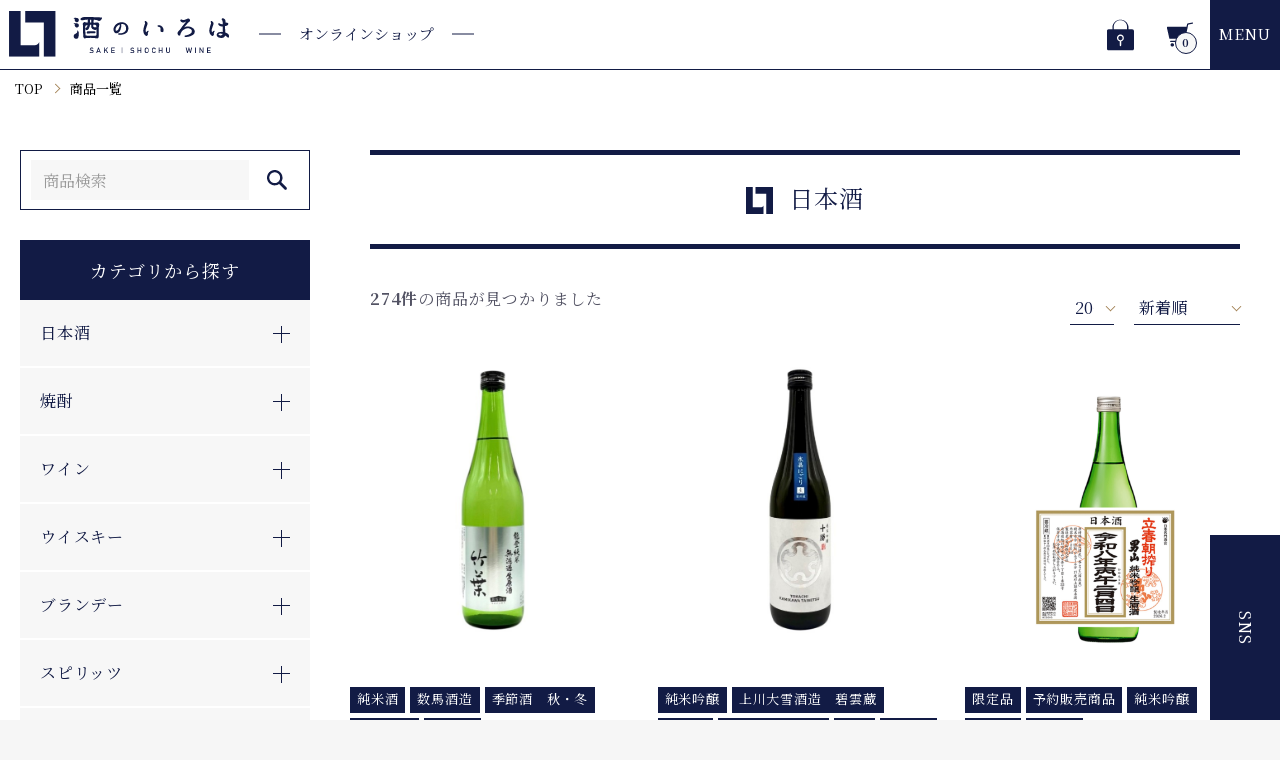

--- FILE ---
content_type: text/html; charset=UTF-8
request_url: https://sake-iroha.com/products/list?category_id=2
body_size: 12022
content:
<!doctype html>
<html lang="ja">
<head prefix="og: http://ogp.me/ns# fb: http://ogp.me/ns/fb# product: http://ogp.me/ns/product#">
    <meta charset="utf-8">
    <meta name="viewport" content="width=device-width, initial-scale=1, shrink-to-fit=no">
    <meta name="eccube-csrf-token" content="wY6wys7w7yNd3LHwIvbiyMbP4mWZTjjopQsxVAHtETc">
    <meta name="keywords" content="北海道,札幌,酒屋">
            <title>日本酒 | 酒のいろは | 日本酒・焼酎・ワイン・ウイスキーの通販</title>
                    <meta name="description" content="">
                    <link rel="icon" href="/html/user_data/assets/img/common/favicon.ico">
    <link rel="stylesheet" href="https://stackpath.bootstrapcdn.com/bootstrap/3.4.1/css/bootstrap.min.css" integrity="sha384-HSMxcRTRxnN+Bdg0JdbxYKrThecOKuH5zCYotlSAcp1+c8xmyTe9GYg1l9a69psu" crossorigin="anonymous">
    <link rel="stylesheet" href="https://use.fontawesome.com/releases/v5.3.1/css/all.css" integrity="sha384-mzrmE5qonljUremFsqc01SB46JvROS7bZs3IO2EmfFsd15uHvIt+Y8vEf7N7fWAU" crossorigin="anonymous">
    <link rel="stylesheet" href="/html/template/default/assets/css/style.css">
    <link rel="stylesheet" href="/html/template/default/assets/customize/css/reset.css">
    <link rel="stylesheet" href="/html/template/default/assets/customize/css/ec_reset.css">
    <link rel="stylesheet" href="/html/template/default/assets/customize/css/common.css">
        <link rel="stylesheet" href="/html/template/default/assets/customize/css/list.css">
    <script src="/html/template/default/assets/js/jquery-3.3.1.min.js"></script>
    <script>
        $(function() {
            $.ajaxSetup({
                'headers': {
                    'ECCUBE-CSRF-TOKEN': $('meta[name="eccube-csrf-token"]').attr('content')
                }
            });
        });
    </script>
                    <link rel="stylesheet" href="/html/user_data/assets/css/customize.css">

<!-- Global site tag (gtag.js) - Google Analytics -->
<script async src="https://www.googletagmanager.com/gtag/js?id=UA-117590307-60"></script>
<script>
  window.dataLayer = window.dataLayer || [];
  function gtag(){dataLayer.push(arguments);}
  gtag('js', new Date());

  gtag('config', 'UA-117590307-60');
</script>

</head>
<body id="page_product_list" class="product_page">

<div class="ec-layoutRole">
                <div class="ec-layoutRole__header">
                <!-- ▼ヘッダー(商品検索・ログインナビ・カート) -->
            <header class="header">
    <div class="wrap">
        <div class="menu_area">
            <ul class="category_nav">
                            <li><a href="https://sake-iroha.com/products/list?category_id=2">日本酒</a></li>
                            <li><a href="https://sake-iroha.com/products/list?category_id=8">焼酎</a></li>
                            <li><a href="https://sake-iroha.com/products/list?category_id=1">ワイン</a></li>
                            <li><a href="https://sake-iroha.com/products/list?category_id=37">ウイスキー</a></li>
                            <li><a href="https://sake-iroha.com/products/list?category_id=44">ブランデー</a></li>
                            <li><a href="https://sake-iroha.com/products/list?category_id=31">スピリッツ</a></li>
                            <li><a href="https://sake-iroha.com/products/list?category_id=5">リキュール</a></li>
                            <li><a href="https://sake-iroha.com/products/list?category_id=59">ビール</a></li>
                            <li><a href="https://sake-iroha.com/products/list?category_id=60">食品</a></li>
                        </ul>
        </div>
        <div class="btn_area">
            <ul class="btn_wrap">
                <li class="login mode_pc">
                    <a class="mover" href="/mypage/login"><img src="/html/template/default/assets/img/common/icon_key.svg" alt="ログイン"></a>
                </li>
                <li class="cart">
                    <a class="mover" href="/cart">
                        <img src="/html/template/default/assets/img/common/icon_cart.svg" alt="カートを見る">
                        <span class="ec-cartNavi__badge">0</span>
                    </a>
                </li>
                <li id="btn_menu" class="btn_menu mover"><p><span>MENU</span></p></li>
            </ul>
        </div>
        <div class="logo_area mode_pc">
            <a class="mover" href="/"><img src="/html/template/default/assets/img/common/logo_color.svg" alt="酒のいろは"></a>
            <p>オンラインショップ</p>
        </div>
    </div>
</header>
    <div class="ec-searchnavRole__topicpath">
        <ol class="ec-topicpath">
            <li class="ec-topicpath__item"><a href="/">TOP</a></li>
            <li class="ec-topicpath__item"><a href="https://sake-iroha.com/products/list">商品一覧</a>
            </li>
        </ol>
    </div>


        <!-- ▲ヘッダー(商品検索・ログインナビ・カート) -->

        </div>
    
        
    <div class="ec-layoutRole__contents">
                            <div class="ec-layoutRole__left">
                    <!-- ▼サイドバー -->
            <aside class="side">
    <div class="search">
<div>
  <form method="get" class="searchform" action="/products/list">
    <div class="search__keyword">
      <div class="ec-input">
        <input type="search" name="name" maxlength="50" class="search-name" placeholder="商品検索">
        <button class="ec-headerSearch__keywordBtn styleReset" type="submit">
          <div class="ec-icon">
            <img src="/html/template/default/assets/img/common/icon_search.svg" alt="検索">
          </div>
        </button>
      </div>
    </div>
  </form>
</div>

    </div>

    <div class="category">
        <h2 class="title-block mode_pc">カテゴリから探す</h2>
        <h2 class="title-block accordion mode_sp">カテゴリから探す</h2>


    <ul class="category_nav">
                <li class="accordion">
                    日本酒

            <li class="child">
            <p><a href="/products/list?category_id=2">日本酒</a></p>
                        <p><a href="/products/list?category_id=19">    純米大吟醸・大吟醸

    </a></p>
                        <p><a href="/products/list?category_id=20">    純米吟醸・吟醸

    </a></p>
                        <p><a href="/products/list?category_id=21">    特別純米・純米

    </a></p>
                        <p><a href="/products/list?category_id=22">    特別本醸造・本醸造

    </a></p>
                        <p><a href="/products/list?category_id=23">    普通酒

    </a></p>
                        <p><a href="/products/list?category_id=24">    生酒・生貯蔵酒

    </a></p>
                        <p><a href="/products/list?category_id=25">    季節酒

    </a></p>
                        <p><a href="/products/list?category_id=26">    限定酒

    </a></p>
                    </li>
    
        </li>
                <li class="accordion">
                    焼酎

            <li class="child">
            <p><a href="/products/list?category_id=8">焼酎</a></p>
                        <p><a href="/products/list?category_id=48">    芋焼酎

    </a></p>
                        <p><a href="/products/list?category_id=49">    麦焼酎

    </a></p>
                        <p><a href="/products/list?category_id=50">    米焼酎

    </a></p>
                        <p><a href="/products/list?category_id=51">    泡盛

    </a></p>
                        <p><a href="/products/list?category_id=52">    黒糖焼酎

    </a></p>
                        <p><a href="/products/list?category_id=27">    甲類焼酎

    </a></p>
                        <p><a href="/products/list?category_id=29">    限定酒

    </a></p>
                    </li>
    
        </li>
                <li class="accordion">
                    ワイン

            <li class="child">
            <p><a href="/products/list?category_id=1">ワイン</a></p>
                        <p><a href="/products/list?category_id=3">    赤ワイン

    </a></p>
                        <p><a href="/products/list?category_id=14">    白ワイン

    </a></p>
                        <p><a href="/products/list?category_id=45">    ロゼワイン

    </a></p>
                        <p><a href="/products/list?category_id=46">    オレンジワイン

    </a></p>
                        <p><a href="/products/list?category_id=47">    スパークリングワイン

    </a></p>
                        <p><a href="/products/list?category_id=53">    シャンパーニュ

    </a></p>
                    </li>
    
        </li>
                <li class="accordion">
                    ウイスキー

            <li class="child">
            <p><a href="/products/list?category_id=37">ウイスキー</a></p>
                        <p><a href="/products/list?category_id=38">    スコットランド

    </a></p>
                        <p><a href="/products/list?category_id=40">    アイルランド

    </a></p>
                        <p><a href="/products/list?category_id=39">    アメリカ

    </a></p>
                        <p><a href="/products/list?category_id=41">    カナダ

    </a></p>
                        <p><a href="/products/list?category_id=42">    国産

    </a></p>
                        <p><a href="/products/list?category_id=43">    限定酒

    </a></p>
                    </li>
    
        </li>
                <li class="accordion">
                    ブランデー

            <li class="child">
            <p><a href="/products/list?category_id=44">ブランデー</a></p>
                        <p><a href="/products/list?category_id=55">    コニャック

    </a></p>
                        <p><a href="/products/list?category_id=56">    アルマニャック

    </a></p>
                        <p><a href="/products/list?category_id=57">    カルヴァドス

    </a></p>
                    </li>
    
        </li>
                <li class="accordion">
                    スピリッツ

            <li class="child">
            <p><a href="/products/list?category_id=31">スピリッツ</a></p>
                        <p><a href="/products/list?category_id=32">    ジン

    </a></p>
                        <p><a href="/products/list?category_id=33">    ウォッカ

    </a></p>
                        <p><a href="/products/list?category_id=34">    ラム

    </a></p>
                        <p><a href="/products/list?category_id=35">    テキーラ

    </a></p>
                        <p><a href="/products/list?category_id=58">    国産

    </a></p>
                        <p><a href="/products/list?category_id=36">    限定酒

    </a></p>
                    </li>
    
        </li>
                <li class="accordion">
                    リキュール

            <li class="child">
            <p><a href="/products/list?category_id=5">リキュール</a></p>
                        <p><a href="/products/list?category_id=15">    和リキュール

    </a></p>
                        <p><a href="/products/list?category_id=6">    リキュール

    </a></p>
                        <p><a href="/products/list?category_id=30">    限定酒

    </a></p>
                    </li>
    
        </li>
                <li class="accordion">
                    ビール

            <li class="child">
            <p><a href="/products/list?category_id=59">ビール</a></p>
                        <p><a href="/products/list?category_id=61">    国産ビール

    </a></p>
                        <p><a href="/products/list?category_id=62">    輸入ビール

    </a></p>
                    </li>
    
        </li>
                <li class="accordion">
                    食品

            <li class="child">
            <p><a href="/products/list?category_id=60">食品</a></p>
                        <p><a href="/products/list?category_id=68">    お菓子

    </a></p>
                        <p><a href="/products/list?category_id=66">    珍味

    </a></p>
                        <p><a href="/products/list?category_id=63">    清涼飲料水

    </a></p>
                        <p><a href="/products/list?category_id=69">    限定品

    </a></p>
                        <p><a href="/products/list?category_id=70">    70

            <li class="child">
            <p><a href="/products/list?category_id=70">70</a></p>
                        <p><a href="/products/list?category_id=71">    食材

    </a></p>
                    </li>
    </a></p>
                    </li>
    
        </li>
            </ul>


    </div>

    <p class="product_list">
        <a href="/products/list" class="btn">商品一覧</a>
    </p>

    <ul class="bunner">
        <li><a class="mover" href="/guide"><img src="/html/template/default/assets/img/common/bunner_guide.png" alt="ショッピングガイド"></a></li>
        <li><a class="mover" href="/specialshop/list"><img src="/html/template/default/assets/img/common/bunner_specialshop.png" alt="特別割引商品一覧"></a></li>
        <li><a class="mover" href="/products/list?tag_id=108"><img src="/html/template/default/assets/img/common/outler-banner.png" alt="アウトレット"></a></li>
        <li><a class="mover" href="/products/list?tag_id=78"><img src="/html/template/default/assets/img/common/sinausu.jpg" alt="品薄商品"></a></li>
		<li><a class="mover" href="/products/list?tag_id=139"><img src="/html/template/default/assets/img/common/winter.jpg" alt="雪の街さっぽろで芸者が勧める食と酒"></a></li>
    </ul>

</aside>
        <!-- ▲サイドバー -->

            </div>
        
                                    
        <div class="ec-layoutRole__mainWithColumn">
                        
                                    <div class="ec-searchnavRole">
            <form name="form1" id="form1" method="get" action="?">
                                    <input type="hidden" id="mode"
                           name="mode"
                           />
                                    <input type="hidden" id="category_id"
                           name="category_id"
                           value="2" />
                                    <input type="hidden" id="name"
                           name="name"
                           />
                                    <input type="hidden" id="pageno"
                           name="pageno"
                           />
                                    <input type="hidden" id="disp_number"
                           name="disp_number"
                           value="0" />
                                    <input type="hidden" id="orderby"
                           name="orderby"
                           value="0" />
                                    <input type="hidden" id="tag_id"
                           name="tag_id"
                           />
                                    <input type="hidden" id="sp_customer"
                           name="sp_customer"
                           />
                            </form>
                        <h2 class="title-underline"><span>日本酒</span></h2>
            
            <div class="ec-searchnavRole__infos">
                <div class="ec-searchnavRole__counter">
                                            <span class="ec-font-bold">274件</span><span>の商品が見つかりました</span>
                                    </div>
                                    <div class="ec-searchnavRole__actions">
                        <div class="ec-select">
                            <span><select id="" name="disp_number" class="disp-number form-control"><option value="0">20件</option><option value="1">40件</option><option value="2">60件</option></select></span>
                            <span><select id="" name="orderby" class="order-by form-control"><option value="0">新着順</option><option value="1">価格が低い順</option><option value="2">価格が高い順</option></select></span>
                        </div>
                    </div>
                            </div>
        </div>

                    <div class="ec-shelfRole">
                <ul class="ec-shelfGrid">
                    
        
                    <li class="ec-shelfGrid__item">
                        <a href="https://sake-iroha.com/products/detail/4245" class="mover">
                            <div class="ph">
                                <p class="ec-shelfGrid__item-image">
                                   <img src="/html/upload/save_image/0130170039_697c6527c9f67.jpg">
                                </p>
                                <p class="tag_icon">
                                                                    </p>
                                                            </div>
                            <div class="text">
                                                        <ul class="tag ec-productRole__tags">
                                                                    <li class="ec-productRole__tag tag_84">純米酒</li>
                                                                    <li class="ec-productRole__tag tag_48">数馬酒造</li>
                                                                    <li class="ec-productRole__tag tag_65">季節酒　秋・冬</li>
                                                                    <li class="ec-productRole__tag tag_137">やや甘口</li>
                                                                    <li class="ec-productRole__tag tag_44">720ml</li>
                                                            </ul>
                                                            <h3 class="product_name">竹葉　能登純米　無濾過生原酒　720ml</h3>
                                                                <p class="product_price price02-default">
                                                            ￥2,090
                        
                                <span class="price_tax">(税込)</span></p>
                            </div>
                        </a>
                                                <ul class="category">
                                                            <li><a href="https://sake-iroha.com/products/list?category_id=2">日本酒</a></li>
                                                            <li><a href="https://sake-iroha.com/products/list?category_id=21">特別純米・純米</a></li>
                                                    </ul>
                                            </li>
            
        
                    <li class="ec-shelfGrid__item">
                        <a href="https://sake-iroha.com/products/detail/4244" class="mover">
                            <div class="ph">
                                <p class="ec-shelfGrid__item-image">
                                   <img src="/html/upload/save_image/0130165229_697c633d66a46.jpg">
                                </p>
                                <p class="tag_icon">
                                                                    </p>
                                                            </div>
                            <div class="text">
                                                        <ul class="tag ec-productRole__tags">
                                                                    <li class="ec-productRole__tag tag_77">純米吟醸</li>
                                                                    <li class="ec-productRole__tag tag_128">上川大雪酒造　碧雲蔵</li>
                                                                    <li class="ec-productRole__tag tag_18">北海道</li>
                                                                    <li class="ec-productRole__tag tag_65">季節酒　秋・冬</li>
                                                                    <li class="ec-productRole__tag tag_51">中口</li>
                                                                    <li class="ec-productRole__tag tag_44">720ml</li>
                                                            </ul>
                                                            <h3 class="product_name">十勝　純米吟醸　氷晶ニゴリ生　720ml</h3>
                                                                <p class="product_price price02-default">
                                                            ￥3,190
                        
                                <span class="price_tax">(税込)</span></p>
                            </div>
                        </a>
                                                <ul class="category">
                                                            <li><a href="https://sake-iroha.com/products/list?category_id=2">日本酒</a></li>
                                                            <li><a href="https://sake-iroha.com/products/list?category_id=20">純米吟醸・吟醸</a></li>
                                                    </ul>
                                            </li>
            
        
                    <li class="ec-shelfGrid__item">
                        <a href="https://sake-iroha.com/products/detail/4243" class="mover">
                            <div class="ph">
                                <p class="ec-shelfGrid__item-image">
                                   <img src="/html/upload/save_image/0130112632_697c16d85814f.png">
                                </p>
                                <p class="tag_icon">
                                                                    </p>
                                                            </div>
                            <div class="text">
                                                        <ul class="tag ec-productRole__tags">
                                                                    <li class="ec-productRole__tag tag_3">限定品</li>
                                                                    <li class="ec-productRole__tag tag_64">予約販売商品</li>
                                                                    <li class="ec-productRole__tag tag_77">純米吟醸</li>
                                                                    <li class="ec-productRole__tag tag_18">北海道</li>
                                                                    <li class="ec-productRole__tag tag_44">720ml</li>
                                                            </ul>
                                                            <h3 class="product_name">[入荷次第順次発送]男山　立春朝搾り　純米吟醸生原酒　2026　720ml</h3>
                                                                <p class="product_price price02-default">
                                                            ￥2,200
                        
                                <span class="price_tax">(税込)</span></p>
                            </div>
                        </a>
                                                <ul class="category">
                                                            <li><a href="https://sake-iroha.com/products/list?category_id=2">日本酒</a></li>
                                                            <li><a href="https://sake-iroha.com/products/list?category_id=20">純米吟醸・吟醸</a></li>
                                                            <li><a href="https://sake-iroha.com/products/list?category_id=24">生酒・生貯蔵酒</a></li>
                                                            <li><a href="https://sake-iroha.com/products/list?category_id=26">限定酒</a></li>
                                                    </ul>
                                            </li>
            
        
                    <li class="ec-shelfGrid__item">
                        <a href="https://sake-iroha.com/products/detail/4242" class="mover">
                            <div class="ph">
                                <p class="ec-shelfGrid__item-image">
                                   <img src="/html/upload/save_image/0127110508_69781d54c2803.jpg">
                                </p>
                                <p class="tag_icon">
                                                                    </p>
                                                            </div>
                            <div class="text">
                                                        <ul class="tag ec-productRole__tags">
                                                                    <li class="ec-productRole__tag tag_48">数馬酒造</li>
                                                                    <li class="ec-productRole__tag tag_44">720ml</li>
                                                            </ul>
                                                            <h3 class="product_name">竹葉　能登純米　無濾過生原酒　720ml</h3>
                                                                <p class="product_price price02-default">
                                                            ￥2,090
                        
                                <span class="price_tax">(税込)</span></p>
                            </div>
                        </a>
                                                <ul class="category">
                                                            <li><a href="https://sake-iroha.com/products/list?category_id=2">日本酒</a></li>
                                                            <li><a href="https://sake-iroha.com/products/list?category_id=21">特別純米・純米</a></li>
                                                    </ul>
                                            </li>
            
        
                    <li class="ec-shelfGrid__item">
                        <a href="https://sake-iroha.com/products/detail/4226" class="mover">
                            <div class="ph">
                                <p class="ec-shelfGrid__item-image">
                                   <img src="/html/upload/save_image/0122172358_6971de9e220a4.JPG">
                                </p>
                                <p class="tag_icon">
                                                                    </p>
                                                            </div>
                            <div class="text">
                                                        <ul class="tag ec-productRole__tags">
                                                                    <li class="ec-productRole__tag tag_139">雪の街さっぽろで芸者が勧める食と酒</li>
                                                                    <li class="ec-productRole__tag tag_77">純米吟醸</li>
                                                                    <li class="ec-productRole__tag tag_18">北海道</li>
                                                                    <li class="ec-productRole__tag tag_44">720ml</li>
                                                            </ul>
                                                            <h3 class="product_name">Kokushi Musou Junmai Ginjo Sake</h3>
                                                                <p class="product_price price02-default">
                                                            ￥2,068
                        
                                <span class="price_tax">(税込)</span></p>
                            </div>
                        </a>
                                                <ul class="category">
                                                            <li><a href="https://sake-iroha.com/products/list?category_id=2">日本酒</a></li>
                                                            <li><a href="https://sake-iroha.com/products/list?category_id=20">純米吟醸・吟醸</a></li>
                                                    </ul>
                                            </li>
            
        
                    <li class="ec-shelfGrid__item">
                        <a href="https://sake-iroha.com/products/detail/4211" class="mover">
                            <div class="ph">
                                <p class="ec-shelfGrid__item-image">
                                   <img src="/html/upload/save_image/0110170604_6962086c541e6.JPG">
                                </p>
                                <p class="tag_icon">
                                                                    </p>
                                                            </div>
                            <div class="text">
                                                        <ul class="tag ec-productRole__tags">
                                                                    <li class="ec-productRole__tag tag_77">純米吟醸</li>
                                                                    <li class="ec-productRole__tag tag_113">北雪酒造</li>
                                                                    <li class="ec-productRole__tag tag_44">720ml</li>
                                                            </ul>
                                                            <h3 class="product_name">北雪　純米吟醸　山田錦　720ml</h3>
                                                                <p class="product_price price02-default">
                                                            ￥1,925
                        
                                <span class="price_tax">(税込)</span></p>
                            </div>
                        </a>
                                                <ul class="category">
                                                            <li><a href="https://sake-iroha.com/products/list?category_id=2">日本酒</a></li>
                                                            <li><a href="https://sake-iroha.com/products/list?category_id=20">純米吟醸・吟醸</a></li>
                                                    </ul>
                                            </li>
            
        
                    <li class="ec-shelfGrid__item">
                        <a href="https://sake-iroha.com/products/detail/4205" class="mover">
                            <div class="ph">
                                <p class="ec-shelfGrid__item-image">
                                   <img src="/html/upload/save_image/0108170302_695f64b6dd37a.JPG">
                                </p>
                                <p class="tag_icon">
                                                                    </p>
                                                            </div>
                            <div class="text">
                                                        <ul class="tag ec-productRole__tags">
                                                                    <li class="ec-productRole__tag tag_82">生酒</li>
                                                                    <li class="ec-productRole__tag tag_84">純米酒</li>
                                                                    <li class="ec-productRole__tag tag_127">川村酒造店</li>
                                                                    <li class="ec-productRole__tag tag_45">辛口</li>
                                                                    <li class="ec-productRole__tag tag_44">720ml</li>
                                                            </ul>
                                                            <h3 class="product_name">酉与右衛門　よえもん　直汲み　純米　無濾過生原酒　陸羽132号60％　2025BY　仕込み4号　720ml</h3>
                                                                <p class="product_price price02-default">
                                                            ￥2,090
                        
                                <span class="price_tax">(税込)</span></p>
                            </div>
                        </a>
                                                <ul class="category">
                                                            <li><a href="https://sake-iroha.com/products/list?category_id=2">日本酒</a></li>
                                                            <li><a href="https://sake-iroha.com/products/list?category_id=21">特別純米・純米</a></li>
                                                            <li><a href="https://sake-iroha.com/products/list?category_id=24">生酒・生貯蔵酒</a></li>
                                                            <li><a href="https://sake-iroha.com/products/list?category_id=26">限定酒</a></li>
                                                    </ul>
                                            </li>
            
        
                    <li class="ec-shelfGrid__item">
                        <a href="https://sake-iroha.com/products/detail/4204" class="mover">
                            <div class="ph">
                                <p class="ec-shelfGrid__item-image">
                                   <img src="/html/upload/save_image/0108170116_695f644c6a00d.JPG">
                                </p>
                                <p class="tag_icon">
                                                                    </p>
                                                            </div>
                            <div class="text">
                                                        <ul class="tag ec-productRole__tags">
                                                                    <li class="ec-productRole__tag tag_119">特別純米酒</li>
                                                                    <li class="ec-productRole__tag tag_127">川村酒造店</li>
                                                                    <li class="ec-productRole__tag tag_45">辛口</li>
                                                                    <li class="ec-productRole__tag tag_44">720ml</li>
                                                            </ul>
                                                            <h3 class="product_name">酉与右衛門　よえもん　特別純米　直汲み　無濾過生原酒　美山錦55％　2025BY　仕込み1号　720ml</h3>
                                                                <p class="product_price price02-default">
                                                            ￥1,870
                        
                                <span class="price_tax">(税込)</span></p>
                            </div>
                        </a>
                                                <ul class="category">
                                                            <li><a href="https://sake-iroha.com/products/list?category_id=2">日本酒</a></li>
                                                            <li><a href="https://sake-iroha.com/products/list?category_id=21">特別純米・純米</a></li>
                                                            <li><a href="https://sake-iroha.com/products/list?category_id=24">生酒・生貯蔵酒</a></li>
                                                            <li><a href="https://sake-iroha.com/products/list?category_id=26">限定酒</a></li>
                                                    </ul>
                                            </li>
            
        
                    <li class="ec-shelfGrid__item">
                        <a href="https://sake-iroha.com/products/detail/4203" class="mover">
                            <div class="ph">
                                <p class="ec-shelfGrid__item-image">
                                   <img src="/html/upload/save_image/0108165740_695f63747bab7.JPG">
                                </p>
                                <p class="tag_icon">
                                                                    </p>
                                                            </div>
                            <div class="text">
                                                        <ul class="tag ec-productRole__tags">
                                                                    <li class="ec-productRole__tag tag_128">上川大雪酒造　碧雲蔵</li>
                                                                    <li class="ec-productRole__tag tag_18">北海道</li>
                                                                    <li class="ec-productRole__tag tag_45">辛口</li>
                                                                    <li class="ec-productRole__tag tag_44">720ml</li>
                                                            </ul>
                                                            <h3 class="product_name">十勝　本醸造　720ml</h3>
                                                                <p class="product_price price02-default">
                                                            ￥1,430
                        
                                <span class="price_tax">(税込)</span></p>
                            </div>
                        </a>
                                                <ul class="category">
                                                            <li><a href="https://sake-iroha.com/products/list?category_id=2">日本酒</a></li>
                                                            <li><a href="https://sake-iroha.com/products/list?category_id=22">特別本醸造・本醸造</a></li>
                                                    </ul>
                                            </li>
            
        
                    <li class="ec-shelfGrid__item">
                        <a href="https://sake-iroha.com/products/detail/4202" class="mover">
                            <div class="ph">
                                <p class="ec-shelfGrid__item-image">
                                   <img src="/html/upload/save_image/0108165547_695f630346444.JPG">
                                </p>
                                <p class="tag_icon">
                                                                    </p>
                                                            </div>
                            <div class="text">
                                                        <ul class="tag ec-productRole__tags">
                                                                    <li class="ec-productRole__tag tag_128">上川大雪酒造　碧雲蔵</li>
                                                                    <li class="ec-productRole__tag tag_18">北海道</li>
                                                                    <li class="ec-productRole__tag tag_45">辛口</li>
                                                                    <li class="ec-productRole__tag tag_44">720ml</li>
                                                            </ul>
                                                            <h3 class="product_name">上川大雪　十勝　特別純米　辛口　彗星　720ml</h3>
                                                                <p class="product_price price02-default">
                                                            ￥2,310
                        
                                <span class="price_tax">(税込)</span></p>
                            </div>
                        </a>
                                                <ul class="category">
                                                            <li><a href="https://sake-iroha.com/products/list?category_id=2">日本酒</a></li>
                                                            <li><a href="https://sake-iroha.com/products/list?category_id=22">特別本醸造・本醸造</a></li>
                                                    </ul>
                                            </li>
            
        
                    <li class="ec-shelfGrid__item">
                        <a href="https://sake-iroha.com/products/detail/4201" class="mover">
                            <div class="ph">
                                <p class="ec-shelfGrid__item-image">
                                   <img src="/html/upload/save_image/0108165136_695f62088898e.JPG">
                                </p>
                                <p class="tag_icon">
                                                                    </p>
                                                            </div>
                            <div class="text">
                                                        <ul class="tag ec-productRole__tags">
                                                                    <li class="ec-productRole__tag tag_128">上川大雪酒造　碧雲蔵</li>
                                                                    <li class="ec-productRole__tag tag_18">北海道</li>
                                                                    <li class="ec-productRole__tag tag_45">辛口</li>
                                                                    <li class="ec-productRole__tag tag_44">720ml</li>
                                                            </ul>
                                                            <h3 class="product_name">上川大雪　特別純米　キタシズク　辛口　720ml</h3>
                                                                <p class="product_price price02-default">
                                                            ￥2,310
                        
                                <span class="price_tax">(税込)</span></p>
                            </div>
                        </a>
                                                <ul class="category">
                                                            <li><a href="https://sake-iroha.com/products/list?category_id=2">日本酒</a></li>
                                                            <li><a href="https://sake-iroha.com/products/list?category_id=22">特別本醸造・本醸造</a></li>
                                                    </ul>
                                            </li>
            
        
                    <li class="ec-shelfGrid__item">
                        <a href="https://sake-iroha.com/products/detail/4190" class="mover">
                            <div class="ph">
                                <p class="ec-shelfGrid__item-image">
                                   <img src="/html/upload/save_image/0106142350_695c9c6688709.JPG">
                                </p>
                                <p class="tag_icon">
                                                                    </p>
                                                            </div>
                            <div class="text">
                                                        <ul class="tag ec-productRole__tags">
                                                                    <li class="ec-productRole__tag tag_135">本醸造</li>
                                                                    <li class="ec-productRole__tag tag_18">北海道</li>
                                                                    <li class="ec-productRole__tag tag_137">やや甘口</li>
                                                                    <li class="ec-productRole__tag tag_43">1800ml</li>
                                                            </ul>
                                                            <h3 class="product_name">男山　上撰　菰かめ　1800ml</h3>
                                                                <p class="product_price price02-default">
                                                            ￥5,500
                        
                                <span class="price_tax">(税込)</span></p>
                            </div>
                        </a>
                                                <ul class="category">
                                                            <li><a href="https://sake-iroha.com/products/list?category_id=2">日本酒</a></li>
                                                            <li><a href="https://sake-iroha.com/products/list?category_id=23">普通酒</a></li>
                                                    </ul>
                                            </li>
            
        
                    <li class="ec-shelfGrid__item">
                        <a href="https://sake-iroha.com/products/detail/4187" class="mover">
                            <div class="ph">
                                <p class="ec-shelfGrid__item-image">
                                   <img src="/html/upload/save_image/1220155457_6946484152f53.jpeg">
                                </p>
                                <p class="tag_icon">
                                                                    </p>
                                                                <p class="soldout">SOLD OUT</p>
                                                            </div>
                            <div class="text">
                                                        <ul class="tag ec-productRole__tags">
                                                                    <li class="ec-productRole__tag tag_76">純米大吟醸</li>
                                                                    <li class="ec-productRole__tag tag_65">季節酒　秋・冬</li>
                                                                    <li class="ec-productRole__tag tag_46">甘口</li>
                                                                    <li class="ec-productRole__tag tag_44">720ml</li>
                                                            </ul>
                                                            <h3 class="product_name">さんずい　純米大吟醸　無濾過生原酒　直汲み　720ml</h3>
                                                                <p class="product_price price02-default">
                                                            ￥1,937
                        
                                <span class="price_tax">(税込)</span></p>
                            </div>
                        </a>
                                                <ul class="category">
                                                            <li><a href="https://sake-iroha.com/products/list?category_id=2">日本酒</a></li>
                                                            <li><a href="https://sake-iroha.com/products/list?category_id=19">純米大吟醸・大吟醸</a></li>
                                                            <li><a href="https://sake-iroha.com/products/list?category_id=25">季節酒</a></li>
                                                            <li><a href="https://sake-iroha.com/products/list?category_id=26">限定酒</a></li>
                                                    </ul>
                                            </li>
            
        
                    <li class="ec-shelfGrid__item">
                        <a href="https://sake-iroha.com/products/detail/4186" class="mover">
                            <div class="ph">
                                <p class="ec-shelfGrid__item-image">
                                   <img src="/html/upload/save_image/1220154912_694646e8863d0.jpeg">
                                </p>
                                <p class="tag_icon">
                                                                    </p>
                                                            </div>
                            <div class="text">
                                                        <ul class="tag ec-productRole__tags">
                                                                    <li class="ec-productRole__tag tag_77">純米吟醸</li>
                                                                    <li class="ec-productRole__tag tag_75">ギフト</li>
                                                                    <li class="ec-productRole__tag tag_113">北雪酒造</li>
                                                                    <li class="ec-productRole__tag tag_121">やや辛口</li>
                                                                    <li class="ec-productRole__tag tag_44">720ml</li>
                                                            </ul>
                                                            <h3 class="product_name">北雪　純米吟醸　金箔入〈限定酒〉　720ml</h3>
                                                                <p class="product_price price02-default">
                                                            ￥2,288
                        
                                <span class="price_tax">(税込)</span></p>
                            </div>
                        </a>
                                                <ul class="category">
                                                            <li><a href="https://sake-iroha.com/products/list?category_id=2">日本酒</a></li>
                                                            <li><a href="https://sake-iroha.com/products/list?category_id=20">純米吟醸・吟醸</a></li>
                                                    </ul>
                                            </li>
            
        
                    <li class="ec-shelfGrid__item">
                        <a href="https://sake-iroha.com/products/detail/4184" class="mover">
                            <div class="ph">
                                <p class="ec-shelfGrid__item-image">
                                   <img src="/html/upload/save_image/1220154719_69464677a3f17.jpeg">
                                </p>
                                <p class="tag_icon">
                                                                    </p>
                                                            </div>
                            <div class="text">
                                                        <ul class="tag ec-productRole__tags">
                                                                    <li class="ec-productRole__tag tag_77">純米吟醸</li>
                                                                    <li class="ec-productRole__tag tag_75">ギフト</li>
                                                                    <li class="ec-productRole__tag tag_106">今西清兵衛商店(春鹿）</li>
                                                                    <li class="ec-productRole__tag tag_46">甘口</li>
                                                                    <li class="ec-productRole__tag tag_43">1800ml</li>
                                                            </ul>
                                                            <h3 class="product_name">春鹿　純米吟醸　封印酒　1800ml</h3>
                                                                <p class="product_price price02-default">
                                                            ￥3,850
                        
                                <span class="price_tax">(税込)</span></p>
                            </div>
                        </a>
                                                <ul class="category">
                                                            <li><a href="https://sake-iroha.com/products/list?category_id=2">日本酒</a></li>
                                                            <li><a href="https://sake-iroha.com/products/list?category_id=20">純米吟醸・吟醸</a></li>
                                                    </ul>
                                            </li>
            
        
                    <li class="ec-shelfGrid__item">
                        <a href="https://sake-iroha.com/products/detail/4183" class="mover">
                            <div class="ph">
                                <p class="ec-shelfGrid__item-image">
                                   <img src="/html/upload/save_image/1220154336_694645984280e.jpeg">
                                </p>
                                <p class="tag_icon">
                                                                    </p>
                                                            </div>
                            <div class="text">
                                                        <ul class="tag ec-productRole__tags">
                                                                    <li class="ec-productRole__tag tag_133">純米大吟醸</li>
                                                                    <li class="ec-productRole__tag tag_75">ギフト</li>
                                                                    <li class="ec-productRole__tag tag_127">川村酒造店</li>
                                                                    <li class="ec-productRole__tag tag_45">辛口</li>
                                                                    <li class="ec-productRole__tag tag_44">720ml</li>
                                                            </ul>
                                                            <h3 class="product_name">南部関　純米大吟醸　吟ぎんが　720ml</h3>
                                                                <p class="product_price price02-default">
                                                            ￥2,970
                        
                                <span class="price_tax">(税込)</span></p>
                            </div>
                        </a>
                                                <ul class="category">
                                                            <li><a href="https://sake-iroha.com/products/list?category_id=2">日本酒</a></li>
                                                            <li><a href="https://sake-iroha.com/products/list?category_id=19">純米大吟醸・大吟醸</a></li>
                                                    </ul>
                                            </li>
            
        
                    <li class="ec-shelfGrid__item">
                        <a href="https://sake-iroha.com/products/detail/4182" class="mover">
                            <div class="ph">
                                <p class="ec-shelfGrid__item-image">
                                   <img src="/html/upload/save_image/1220142952_694634506a55e.jpeg">
                                </p>
                                <p class="tag_icon">
                                                                    </p>
                                                            </div>
                            <div class="text">
                                                        <ul class="tag ec-productRole__tags">
                                                                    <li class="ec-productRole__tag tag_76">純米大吟醸</li>
                                                                    <li class="ec-productRole__tag tag_75">ギフト</li>
                                                                    <li class="ec-productRole__tag tag_18">北海道</li>
                                                                    <li class="ec-productRole__tag tag_65">季節酒　秋・冬</li>
                                                                    <li class="ec-productRole__tag tag_121">やや辛口</li>
                                                                    <li class="ec-productRole__tag tag_44">720ml</li>
                                                            </ul>
                                                            <h3 class="product_name">国士無双　純米大吟醸原酒　限定醸造　720ml</h3>
                                                                <p class="product_price price02-default">
                                                            ￥2,750
                        
                                <span class="price_tax">(税込)</span></p>
                            </div>
                        </a>
                                                <ul class="category">
                                                            <li><a href="https://sake-iroha.com/products/list?category_id=2">日本酒</a></li>
                                                            <li><a href="https://sake-iroha.com/products/list?category_id=19">純米大吟醸・大吟醸</a></li>
                                                            <li><a href="https://sake-iroha.com/products/list?category_id=26">限定酒</a></li>
                                                    </ul>
                                            </li>
            
        
                    <li class="ec-shelfGrid__item">
                        <a href="https://sake-iroha.com/products/detail/4181" class="mover">
                            <div class="ph">
                                <p class="ec-shelfGrid__item-image">
                                   <img src="/html/upload/save_image/1220142412_694632fc0ce16.jpeg">
                                </p>
                                <p class="tag_icon">
                                                                    </p>
                                                            </div>
                            <div class="text">
                                                        <ul class="tag ec-productRole__tags">
                                                                    <li class="ec-productRole__tag tag_76">純米大吟醸</li>
                                                                    <li class="ec-productRole__tag tag_75">ギフト</li>
                                                                    <li class="ec-productRole__tag tag_18">北海道</li>
                                                                    <li class="ec-productRole__tag tag_121">やや辛口</li>
                                                                    <li class="ec-productRole__tag tag_44">720ml</li>
                                                            </ul>
                                                            <h3 class="product_name">国士無双　純米大吟醸　北海道限定　720ml</h3>
                                                                <p class="product_price price02-default">
                                                            ￥2,530
                        
                                <span class="price_tax">(税込)</span></p>
                            </div>
                        </a>
                                                <ul class="category">
                                                            <li><a href="https://sake-iroha.com/products/list?category_id=2">日本酒</a></li>
                                                            <li><a href="https://sake-iroha.com/products/list?category_id=19">純米大吟醸・大吟醸</a></li>
                                                            <li><a href="https://sake-iroha.com/products/list?category_id=26">限定酒</a></li>
                                                    </ul>
                                            </li>
            
        
                    <li class="ec-shelfGrid__item">
                        <a href="https://sake-iroha.com/products/detail/4180" class="mover">
                            <div class="ph">
                                <p class="ec-shelfGrid__item-image">
                                   <img src="/html/upload/save_image/1220142256_694632b07bdef.jpeg">
                                </p>
                                <p class="tag_icon">
                                                                    </p>
                                                            </div>
                            <div class="text">
                                                        <ul class="tag ec-productRole__tags">
                                                                    <li class="ec-productRole__tag tag_82">生酒</li>
                                                                    <li class="ec-productRole__tag tag_84">純米酒</li>
                                                                    <li class="ec-productRole__tag tag_65">季節酒　秋・冬</li>
                                                                    <li class="ec-productRole__tag tag_45">辛口</li>
                                                                    <li class="ec-productRole__tag tag_43">1800ml</li>
                                                            </ul>
                                                            <h3 class="product_name">七冠馬　純米生酒　しぼりしな　1800ml</h3>
                                                                <p class="product_price price02-default">
                                                            ￥3,520
                        
                                <span class="price_tax">(税込)</span></p>
                            </div>
                        </a>
                                                <ul class="category">
                                                            <li><a href="https://sake-iroha.com/products/list?category_id=2">日本酒</a></li>
                                                            <li><a href="https://sake-iroha.com/products/list?category_id=21">特別純米・純米</a></li>
                                                            <li><a href="https://sake-iroha.com/products/list?category_id=24">生酒・生貯蔵酒</a></li>
                                                    </ul>
                                            </li>
            
        
                    <li class="ec-shelfGrid__item">
                        <a href="https://sake-iroha.com/products/detail/4178" class="mover">
                            <div class="ph">
                                <p class="ec-shelfGrid__item-image">
                                   <img src="/html/upload/save_image/1220141827_694631a3262c2.jpeg">
                                </p>
                                <p class="tag_icon">
                                                                    </p>
                                                            </div>
                            <div class="text">
                                                        <ul class="tag ec-productRole__tags">
                                                                    <li class="ec-productRole__tag tag_82">生酒</li>
                                                                    <li class="ec-productRole__tag tag_84">純米酒</li>
                                                                    <li class="ec-productRole__tag tag_65">季節酒　秋・冬</li>
                                                                    <li class="ec-productRole__tag tag_45">辛口</li>
                                                                    <li class="ec-productRole__tag tag_43">1800ml</li>
                                                            </ul>
                                                            <h3 class="product_name">千代寿　純米辛口しぼりたて生酒　大虎　1800ml</h3>
                                                                <p class="product_price price02-default">
                                                            ￥3,410
                        
                                <span class="price_tax">(税込)</span></p>
                            </div>
                        </a>
                                                <ul class="category">
                                                            <li><a href="https://sake-iroha.com/products/list?category_id=2">日本酒</a></li>
                                                            <li><a href="https://sake-iroha.com/products/list?category_id=21">特別純米・純米</a></li>
                                                    </ul>
                                            </li>
            
                </ul>
            </div>

            <div class="ec-pagerRole">
                    <ul class="ec-pager">
                
                
                
                                    <li class="ec-pager__item--active pager-no"><a href="/products/list?category_id=2&amp;pageno=1"> 1 </a></li>
                                                <li class="ec-pager__item pager-no"><a href="/products/list?category_id=2&amp;pageno=2"> 2 </a></li>
                                                <li class="ec-pager__item pager-no"><a href="/products/list?category_id=2&amp;pageno=3"> 3 </a></li>
                                                <li class="ec-pager__item pager-no"><a href="/products/list?category_id=2&amp;pageno=4"> 4 </a></li>
                                                <li class="ec-pager__item pager-no"><a href="/products/list?category_id=2&amp;pageno=5"> 5 </a></li>
                    
                            <li class="ec-pager__item">...</li>
        
                            <li class="ec-pager__item pager_arrow">
                <a href="/products/list?category_id=2&amp;pageno=2">›</a></li>
        
                            <li class="ec-pager__item pager_arrow">
                <a href="/products/list?category_id=2&amp;pageno=14">»</a></li>
            </ul>
            </div>
            
                                </div>

                    </div>

        
                <div class="ec-layoutRole__footer">
                <!-- ▼フッター -->
            <footer class="footer">
    <div class="inner">
        <p class="logo"><a class="mover" href="/"><img src="/html/template/default/assets/img/common/logo_white.svg" alt="酒のいろは"></a></p>
        <p class="corporate_name">運営会社  有限会社 鈴木商店</p>
        <p class="address">〒001-0045  北海道札幌市北区麻生1丁目7-17</p>
        <p class="tel">Tel : <a class="tel" href="tel:011-299-6168">011-299-6168</a>  Fax : 011-299-6158</p>
        <ul class="mode_pc menu">
            <li><a class="mover" href="/guide">ショッピングガイド</a></li>
            <li><a class="mover" href="/products/list">商品一覧</a></li>
            <li><a class="mover" href="/contact">お問い合わせ</a></li>
            <li><a class="mover" href="/help/tradelaw">特定商取引法に基づく表記</a></li>
            <li><a class="mover" href="/help/privacy">プライバシーポリシー</a></li>
        </ul>
        <!-- p class="site"><a class="mover" href="/help/about" target="_blank">コーポレートサイト</a></p -->
        <p class="copy">Copyright 2021, iroha, Inc. All Rights Reserved.</p>
    </div>
</footer>


<div id="snsArea" class="">
		<dl class="clickArea">
			<dt>
				<p>SNS</p>
			</dt>
			<dd>
				<div class="inner">
					<ul>
						<li class="instaglam">
							<div class="snsImg">
								<img src="/html/template/default/assets/img/common/qr_instaglam.jpg" alt="instaglam">
							</div>
							<p>Instaglam</p>
						</li>
						<li class="twitter">
							<div class="snsImg">
								<img src="/html/template/default/assets/img/common/qr_twitter.jpg" alt="twitter">
							</div>
							<p>Twitter</p>
						</li>
						<li class="facebook">
							<div class="snsImg">
								<img src="/html/template/default/assets/img/common/qr_facebook.jpg" alt="facebook">
							</div>
							<p>FaceBook</p>
						</li>
					</ul>
				</div>
				<div class="cancelbtn mode_pc">
					<p>×閉じる</p>
				</div>
			</dd>
		</dl>
	</div>

<div class="drawer">
    <div id="layer" class="layer"></div>

    
    <div class="nav_area">
        <div class="search_area">
    <div>
  <form method="get" class="searchform" action="/products/list">
    <div class="search__keyword">
      <div class="ec-input">
        <input type="search" name="name" maxlength="50" class="search-name" placeholder="商品検索">
        <button class="ec-headerSearch__keywordBtn styleReset" type="submit">
          <div class="ec-icon">
            <img src="/html/template/default/assets/img/common/icon_search.svg" alt="検索">
          </div>
        </button>
      </div>
    </div>
  </form>
</div>

        </div>
        <div class="ec-itemNav">



    <ul class="category_nav">
                <li class="accordion">
                    日本酒

            <li class="child">
            <p><a href="/products/list?category_id=2">日本酒</a></p>
                        <p><a href="/products/list?category_id=19">    純米大吟醸・大吟醸

    </a></p>
                        <p><a href="/products/list?category_id=20">    純米吟醸・吟醸

    </a></p>
                        <p><a href="/products/list?category_id=21">    特別純米・純米

    </a></p>
                        <p><a href="/products/list?category_id=22">    特別本醸造・本醸造

    </a></p>
                        <p><a href="/products/list?category_id=23">    普通酒

    </a></p>
                        <p><a href="/products/list?category_id=24">    生酒・生貯蔵酒

    </a></p>
                        <p><a href="/products/list?category_id=25">    季節酒

    </a></p>
                        <p><a href="/products/list?category_id=26">    限定酒

    </a></p>
                    </li>
    
        </li>
                <li class="accordion">
                    焼酎

            <li class="child">
            <p><a href="/products/list?category_id=8">焼酎</a></p>
                        <p><a href="/products/list?category_id=48">    芋焼酎

    </a></p>
                        <p><a href="/products/list?category_id=49">    麦焼酎

    </a></p>
                        <p><a href="/products/list?category_id=50">    米焼酎

    </a></p>
                        <p><a href="/products/list?category_id=51">    泡盛

    </a></p>
                        <p><a href="/products/list?category_id=52">    黒糖焼酎

    </a></p>
                        <p><a href="/products/list?category_id=27">    甲類焼酎

    </a></p>
                        <p><a href="/products/list?category_id=29">    限定酒

    </a></p>
                    </li>
    
        </li>
                <li class="accordion">
                    ワイン

            <li class="child">
            <p><a href="/products/list?category_id=1">ワイン</a></p>
                        <p><a href="/products/list?category_id=3">    赤ワイン

    </a></p>
                        <p><a href="/products/list?category_id=14">    白ワイン

    </a></p>
                        <p><a href="/products/list?category_id=45">    ロゼワイン

    </a></p>
                        <p><a href="/products/list?category_id=46">    オレンジワイン

    </a></p>
                        <p><a href="/products/list?category_id=47">    スパークリングワイン

    </a></p>
                        <p><a href="/products/list?category_id=53">    シャンパーニュ

    </a></p>
                    </li>
    
        </li>
                <li class="accordion">
                    ウイスキー

            <li class="child">
            <p><a href="/products/list?category_id=37">ウイスキー</a></p>
                        <p><a href="/products/list?category_id=38">    スコットランド

    </a></p>
                        <p><a href="/products/list?category_id=40">    アイルランド

    </a></p>
                        <p><a href="/products/list?category_id=39">    アメリカ

    </a></p>
                        <p><a href="/products/list?category_id=41">    カナダ

    </a></p>
                        <p><a href="/products/list?category_id=42">    国産

    </a></p>
                        <p><a href="/products/list?category_id=43">    限定酒

    </a></p>
                    </li>
    
        </li>
                <li class="accordion">
                    ブランデー

            <li class="child">
            <p><a href="/products/list?category_id=44">ブランデー</a></p>
                        <p><a href="/products/list?category_id=55">    コニャック

    </a></p>
                        <p><a href="/products/list?category_id=56">    アルマニャック

    </a></p>
                        <p><a href="/products/list?category_id=57">    カルヴァドス

    </a></p>
                    </li>
    
        </li>
                <li class="accordion">
                    スピリッツ

            <li class="child">
            <p><a href="/products/list?category_id=31">スピリッツ</a></p>
                        <p><a href="/products/list?category_id=32">    ジン

    </a></p>
                        <p><a href="/products/list?category_id=33">    ウォッカ

    </a></p>
                        <p><a href="/products/list?category_id=34">    ラム

    </a></p>
                        <p><a href="/products/list?category_id=35">    テキーラ

    </a></p>
                        <p><a href="/products/list?category_id=58">    国産

    </a></p>
                        <p><a href="/products/list?category_id=36">    限定酒

    </a></p>
                    </li>
    
        </li>
                <li class="accordion">
                    リキュール

            <li class="child">
            <p><a href="/products/list?category_id=5">リキュール</a></p>
                        <p><a href="/products/list?category_id=15">    和リキュール

    </a></p>
                        <p><a href="/products/list?category_id=6">    リキュール

    </a></p>
                        <p><a href="/products/list?category_id=30">    限定酒

    </a></p>
                    </li>
    
        </li>
                <li class="accordion">
                    ビール

            <li class="child">
            <p><a href="/products/list?category_id=59">ビール</a></p>
                        <p><a href="/products/list?category_id=61">    国産ビール

    </a></p>
                        <p><a href="/products/list?category_id=62">    輸入ビール

    </a></p>
                    </li>
    
        </li>
                <li class="accordion">
                    食品

            <li class="child">
            <p><a href="/products/list?category_id=60">食品</a></p>
                        <p><a href="/products/list?category_id=68">    お菓子

    </a></p>
                        <p><a href="/products/list?category_id=66">    珍味

    </a></p>
                        <p><a href="/products/list?category_id=63">    清涼飲料水

    </a></p>
                        <p><a href="/products/list?category_id=69">    限定品

    </a></p>
                        <p><a href="/products/list?category_id=70">    70

            <li class="child">
            <p><a href="/products/list?category_id=70">70</a></p>
                        <p><a href="/products/list?category_id=71">    食材

    </a></p>
                    </li>
    </a></p>
                    </li>
    
        </li>
            </ul>


            <ul class="ec-headerLink__list">
                <li>
                    <a class="ec-headerLink__item" href="/entry">新規会員登録</a>
                </li>
                <li><a class="ec-headerLink__item" href="/mypage/favorite">お気に入り</a></li>

                <li>
                    <a class="ec-headerLink__item" href="/mypage/login">ログイン</a>
                </li>
                <li><a class="ec-headerLink__item" href="/guide">ショッピングガイド</a></li>
                <li><a class="ec-headerLink__item" href="/contact">お問い合わせ</a></li>
                <li><a class="ec-headerLink__item" href="/help/about">会社概要</a></li>
                <li><a class="ec-headerLink__item" href="/help/privacy">プライバシーポリシー</a></li>
                <li><a class="ec-headerLink__item" href="/help/tradelaw">特定商取引法</a></li>
            </ul>
        </div>
    </div>
</div>
        <!-- ▲フッター -->

        </div>
    </div><!-- ec-layoutRole -->

<div class="ec-overlayRole"></div>
<div class="ec-drawerRole">
        </div>
<div class="ec-blockTopBtn pagetop"></div>
<!--<script src="https://stackpath.bootstrapcdn.com/bootstrap/3.4.1/js/bootstrap.min.js" integrity="sha384-aJ21OjlMXNL5UyIl/XNwTMqvzeRMZH2w8c5cRVpzpU8Y5bApTppSuUkhZXN0VxHd" crossorigin="anonymous"></script>
<script src="https://cdn.jsdelivr.net/jquery.slick/1.6.0/slick.min.js"></script>-->
<script src="/html/template/default/assets/js/slick.min.js"></script>
<script>
var eccube_lang = {
    "common.delete_confirm":"削除してもよろしいですか?"
}
</script><script src="/html/template/default/assets/js/function.js"></script>
<script src="/html/template/default/assets/js/eccube.js"></script>
<script src="/html/template/default/assets/js/script.js"></script>
<script src="/html/template/default/assets/js/jquery-barcode.min.js"></script>



<script>
$(function(){
    var userData = $('#user-id').val();
    var setCode = '0000000000000';

    if (userData) {
        setCode = ( setCode + userData ).slice( -13 );
    }
    $("#barcode").barcode(setCode, 'ean13',{barWidth:2, barHeight:60, moduleSize:2});

});

</script>
    <script>
        eccube.productsClassCategories = {
                        "4245": {"__unselected":{"__unselected":{"name":"\u9078\u629e\u3057\u3066\u304f\u3060\u3055\u3044","product_class_id":""}},"__unselected2":{"#":{"classcategory_id2":"","name":"","stock_find":true,"price01":"","price02":"1,900","price01_inc_tax":"","price02_inc_tax":"2,090","product_class_id":"4252","product_code":"4932383722322","sale_type":"2"}}},                         "4244": {"__unselected":{"__unselected":{"name":"\u9078\u629e\u3057\u3066\u304f\u3060\u3055\u3044","product_class_id":""}},"__unselected2":{"#":{"classcategory_id2":"","name":"","stock_find":true,"price01":"","price02":"2,900","price01_inc_tax":"","price02_inc_tax":"3,190","product_class_id":"4251","product_code":"4573522075291","sale_type":"2"}}},                         "4243": {"__unselected":{"__unselected":{"name":"\u9078\u629e\u3057\u3066\u304f\u3060\u3055\u3044","product_class_id":""}},"__unselected2":{"#":{"classcategory_id2":"","name":"","stock_find":true,"price01":"","price02":"2,000","price01_inc_tax":"","price02_inc_tax":"2,200","product_class_id":"4250","product_code":"4990516199045","sale_type":"2"}}},                         "4242": {"__unselected":{"__unselected":{"name":"\u9078\u629e\u3057\u3066\u304f\u3060\u3055\u3044","product_class_id":""}},"__unselected2":{"#":{"classcategory_id2":"","name":"","stock_find":true,"price01":"","price02":"1,900","price01_inc_tax":"","price02_inc_tax":"2,090","product_class_id":"4249","product_code":"4932383722322","sale_type":"2"}}},                         "4226": {"__unselected":{"__unselected":{"name":"\u9078\u629e\u3057\u3066\u304f\u3060\u3055\u3044","product_class_id":""}},"__unselected2":{"#":{"classcategory_id2":"","name":"","stock_find":true,"price01":"","price02":"1,880","price01_inc_tax":"","price02_inc_tax":"2,068","product_class_id":"4233","product_code":"4969715336926","sale_type":"1"}}},                         "4211": {"__unselected":{"__unselected":{"name":"\u9078\u629e\u3057\u3066\u304f\u3060\u3055\u3044","product_class_id":""}},"__unselected2":{"#":{"classcategory_id2":"","name":"","stock_find":true,"price01":"","price02":"1,750","price01_inc_tax":"","price02_inc_tax":"1,925","product_class_id":"4218","product_code":"4931141152425","sale_type":"2"}}},                         "4205": {"__unselected":{"__unselected":{"name":"\u9078\u629e\u3057\u3066\u304f\u3060\u3055\u3044","product_class_id":""}},"__unselected2":{"#":{"classcategory_id2":"","name":"","stock_find":true,"price01":"","price02":"1,900","price01_inc_tax":"","price02_inc_tax":"2,090","product_class_id":"4212","product_code":"yoemon12","sale_type":"2"}}},                         "4204": {"__unselected":{"__unselected":{"name":"\u9078\u629e\u3057\u3066\u304f\u3060\u3055\u3044","product_class_id":""}},"__unselected2":{"#":{"classcategory_id2":"","name":"","stock_find":true,"price01":"","price02":"1,700","price01_inc_tax":"","price02_inc_tax":"1,870","product_class_id":"4211","product_code":"yoemon11","sale_type":"2"}}},                         "4203": {"__unselected":{"__unselected":{"name":"\u9078\u629e\u3057\u3066\u304f\u3060\u3055\u3044","product_class_id":""}},"__unselected2":{"#":{"classcategory_id2":"","name":"","stock_find":true,"price01":"","price02":"1,300","price01_inc_tax":"","price02_inc_tax":"1,430","product_class_id":"4210","product_code":"4573522070104","sale_type":"2"}}},                         "4202": {"__unselected":{"__unselected":{"name":"\u9078\u629e\u3057\u3066\u304f\u3060\u3055\u3044","product_class_id":""}},"__unselected2":{"#":{"classcategory_id2":"","name":"","stock_find":true,"price01":"","price02":"2,100","price01_inc_tax":"","price02_inc_tax":"2,310","product_class_id":"4209","product_code":"4573522075611","sale_type":"2"}}},                         "4201": {"__unselected":{"__unselected":{"name":"\u9078\u629e\u3057\u3066\u304f\u3060\u3055\u3044","product_class_id":""}},"__unselected2":{"#":{"classcategory_id2":"","name":"","stock_find":true,"price01":"","price02":"2,100","price01_inc_tax":"","price02_inc_tax":"2,310","product_class_id":"4208","product_code":"4573522074980","sale_type":"2"}}},                         "4190": {"__unselected":{"__unselected":{"name":"\u9078\u629e\u3057\u3066\u304f\u3060\u3055\u3044","product_class_id":""}},"__unselected2":{"#":{"classcategory_id2":"","name":"","stock_find":true,"price01":"","price02":"5,000","price01_inc_tax":"","price02_inc_tax":"5,500","product_class_id":"4197","product_code":"4990516050117","sale_type":"2"}}},                         "4187": {"__unselected":{"__unselected":{"name":"\u9078\u629e\u3057\u3066\u304f\u3060\u3055\u3044","product_class_id":""}},"__unselected2":{"#":{"classcategory_id2":"","name":"","stock_find":false,"price01":"","price02":"1,761","price01_inc_tax":"","price02_inc_tax":"1,937","product_class_id":"4194","product_code":"4993021207601","sale_type":"2"}}},                         "4186": {"__unselected":{"__unselected":{"name":"\u9078\u629e\u3057\u3066\u304f\u3060\u3055\u3044","product_class_id":""}},"__unselected2":{"#":{"classcategory_id2":"","name":"","stock_find":true,"price01":"","price02":"2,080","price01_inc_tax":"","price02_inc_tax":"2,288","product_class_id":"4193","product_code":"4931141131550","sale_type":"2"}}},                         "4184": {"__unselected":{"__unselected":{"name":"\u9078\u629e\u3057\u3066\u304f\u3060\u3055\u3044","product_class_id":""}},"__unselected2":{"#":{"classcategory_id2":"","name":"","stock_find":true,"price01":"","price02":"3,500","price01_inc_tax":"","price02_inc_tax":"3,850","product_class_id":"4191","product_code":"4940209300487","sale_type":"2"}}},                         "4183": {"__unselected":{"__unselected":{"name":"\u9078\u629e\u3057\u3066\u304f\u3060\u3055\u3044","product_class_id":""}},"__unselected2":{"#":{"classcategory_id2":"","name":"","stock_find":true,"price01":"","price02":"2,700","price01_inc_tax":"","price02_inc_tax":"2,970","product_class_id":"4190","product_code":"4940784003759","sale_type":"2"}}},                         "4182": {"__unselected":{"__unselected":{"name":"\u9078\u629e\u3057\u3066\u304f\u3060\u3055\u3044","product_class_id":""}},"__unselected2":{"#":{"classcategory_id2":"","name":"","stock_find":true,"price01":"","price02":"2,500","price01_inc_tax":"","price02_inc_tax":"2,750","product_class_id":"4189","product_code":"4969715335257","sale_type":"2"}}},                         "4181": {"__unselected":{"__unselected":{"name":"\u9078\u629e\u3057\u3066\u304f\u3060\u3055\u3044","product_class_id":""}},"__unselected2":{"#":{"classcategory_id2":"","name":"","stock_find":true,"price01":"","price02":"2,300","price01_inc_tax":"","price02_inc_tax":"2,530","product_class_id":"4188","product_code":"4969715658257","sale_type":"2"}}},                         "4180": {"__unselected":{"__unselected":{"name":"\u9078\u629e\u3057\u3066\u304f\u3060\u3055\u3044","product_class_id":""}},"__unselected2":{"#":{"classcategory_id2":"","name":"","stock_find":true,"price01":"","price02":"3,200","price01_inc_tax":"","price02_inc_tax":"3,520","product_class_id":"4187","product_code":"4983224004169","sale_type":"2"}}},                         "4178": {"__unselected":{"__unselected":{"name":"\u9078\u629e\u3057\u3066\u304f\u3060\u3055\u3044","product_class_id":""}},"__unselected2":{"#":{"classcategory_id2":"","name":"","stock_find":true,"price01":"","price02":"3,100","price01_inc_tax":"","price02_inc_tax":"3,410","product_class_id":"4185","product_code":"4983757116933","sale_type":"2"}}}                    };

        $(function() {

            // 表示件数を変更
            $('.disp-number').change(function() {
                var dispNumber = $(this).val();
                $('#disp_number').val(dispNumber);
                $('#pageno').val(1);
                $("#form1").submit();
            });

            // 並び順を変更
            $('.order-by').change(function() {
                var orderBy = $(this).val();
                $('#orderby').val(orderBy);
                $('#pageno').val(1);
                $("#form1").submit();
            });

            $('.add-cart').on('click', function(e) {
                var $form = $(this).parents('li').find('form');

                // 個数フォームのチェック
                var $quantity = $form.parent().find('.quantity');
                if ($quantity.val() < 1) {
                    $quantity[0].setCustomValidity('1以上で入力してください。');
                    setTimeout(function() {
                        loadingOverlay('hide');
                    }, 100);
                    return true;
                } else {
                    $quantity[0].setCustomValidity('');
                }
                e.preventDefault();
                $.ajax({
                    url: $form.attr('action'),
                    type: $form.attr('method'),
                    data: $form.serialize(),
                    dataType: 'json',
                    beforeSend: function(xhr, settings) {
                        // Buttonを無効にする
                        $('.add-cart').prop('disabled', true);
                    }
                }).done(function(data) {
                    // レスポンス内のメッセージをalertで表示
                    $.each(data.messages, function() {
                        $('#ec-modal-header').html(this);
                    });

                    $('.ec-modal').show()

                    // カートブロックを更新する
                    $.ajax({
                        url: 'https://sake-iroha.com/block/cart',
                        type: 'GET',
                        dataType: 'html'
                    }).done(function(html) {
                        $('.ec-headerRole__cart').html(html);
                    });
                }).fail(function(data) {
                    alert('カートへの追加に失敗しました。');
                }).always(function(data) {
                    // Buttonを有効にする
                    $('.add-cart').prop('disabled', false);
                });
            });
        });

        $('.ec-modal-overlay, .ec-modal .ec-inlineBtn--cancel').on('click', function() {
            $('.ec-modal').hide()
        });
    </script>
                
<script>
    CustomerPrices = {"4245":{"__unselected":{"#":{"customer_rank_price":"","customer_rank_price_inc_tax":""}},"__unselected2":{"#":{"customer_rank_price":"1,900","customer_rank_price_inc_tax":"2,090"}}},"4244":{"__unselected":{"#":{"customer_rank_price":"","customer_rank_price_inc_tax":""}},"__unselected2":{"#":{"customer_rank_price":"2,900","customer_rank_price_inc_tax":"3,190"}}},"4243":{"__unselected":{"#":{"customer_rank_price":"","customer_rank_price_inc_tax":""}},"__unselected2":{"#":{"customer_rank_price":"2,000","customer_rank_price_inc_tax":"2,200"}}},"4242":{"__unselected":{"#":{"customer_rank_price":"","customer_rank_price_inc_tax":""}},"__unselected2":{"#":{"customer_rank_price":"1,900","customer_rank_price_inc_tax":"2,090"}}},"4226":{"__unselected":{"#":{"customer_rank_price":"","customer_rank_price_inc_tax":""}},"__unselected2":{"#":{"customer_rank_price":"1,880","customer_rank_price_inc_tax":"2,068"}}},"4211":{"__unselected":{"#":{"customer_rank_price":"","customer_rank_price_inc_tax":""}},"__unselected2":{"#":{"customer_rank_price":"1,750","customer_rank_price_inc_tax":"1,925"}}},"4205":{"__unselected":{"#":{"customer_rank_price":"","customer_rank_price_inc_tax":""}},"__unselected2":{"#":{"customer_rank_price":"1,900","customer_rank_price_inc_tax":"2,090"}}},"4204":{"__unselected":{"#":{"customer_rank_price":"","customer_rank_price_inc_tax":""}},"__unselected2":{"#":{"customer_rank_price":"1,700","customer_rank_price_inc_tax":"1,870"}}},"4203":{"__unselected":{"#":{"customer_rank_price":"","customer_rank_price_inc_tax":""}},"__unselected2":{"#":{"customer_rank_price":"1,300","customer_rank_price_inc_tax":"1,430"}}},"4202":{"__unselected":{"#":{"customer_rank_price":"","customer_rank_price_inc_tax":""}},"__unselected2":{"#":{"customer_rank_price":"2,100","customer_rank_price_inc_tax":"2,310"}}},"4201":{"__unselected":{"#":{"customer_rank_price":"","customer_rank_price_inc_tax":""}},"__unselected2":{"#":{"customer_rank_price":"2,100","customer_rank_price_inc_tax":"2,310"}}},"4190":{"__unselected":{"#":{"customer_rank_price":"","customer_rank_price_inc_tax":""}},"__unselected2":{"#":{"customer_rank_price":"5,000","customer_rank_price_inc_tax":"5,500"}}},"4187":{"__unselected":{"#":{"customer_rank_price":"","customer_rank_price_inc_tax":""}},"__unselected2":{"#":{"customer_rank_price":"1,761","customer_rank_price_inc_tax":"1,937"}}},"4186":{"__unselected":{"#":{"customer_rank_price":"","customer_rank_price_inc_tax":""}},"__unselected2":{"#":{"customer_rank_price":"2,080","customer_rank_price_inc_tax":"2,288"}}},"4184":{"__unselected":{"#":{"customer_rank_price":"","customer_rank_price_inc_tax":""}},"__unselected2":{"#":{"customer_rank_price":"3,500","customer_rank_price_inc_tax":"3,850"}}},"4183":{"__unselected":{"#":{"customer_rank_price":"","customer_rank_price_inc_tax":""}},"__unselected2":{"#":{"customer_rank_price":"2,700","customer_rank_price_inc_tax":"2,970"}}},"4182":{"__unselected":{"#":{"customer_rank_price":"","customer_rank_price_inc_tax":""}},"__unselected2":{"#":{"customer_rank_price":"2,500","customer_rank_price_inc_tax":"2,750"}}},"4181":{"__unselected":{"#":{"customer_rank_price":"","customer_rank_price_inc_tax":""}},"__unselected2":{"#":{"customer_rank_price":"2,300","customer_rank_price_inc_tax":"2,530"}}},"4180":{"__unselected":{"#":{"customer_rank_price":"","customer_rank_price_inc_tax":""}},"__unselected2":{"#":{"customer_rank_price":"3,200","customer_rank_price_inc_tax":"3,520"}}},"4178":{"__unselected":{"#":{"customer_rank_price":"","customer_rank_price_inc_tax":""}},"__unselected2":{"#":{"customer_rank_price":"3,100","customer_rank_price_inc_tax":"3,410"}}}};

    $(function() {
        // 規格1選択時
        $('select[name=classcategory_id1]')
        .change(function() {
            var $form = $(this).parents('form');
            var product_id = $form.find('input[name=product_id]').val();
            var $sele1 = $(this);

            eccube.checkStockCustomer($form, product_id, $sele1.val() , '');
        });

        // 規格2選択時
        $('select[name=classcategory_id2]')
        .change(function() {
            var $form = $(this).parents('form');
            var product_id = $form.find('input[name=product_id]').val();
            var $sele1 = $form.find('select[name=classcategory_id1]');
            var $sele2 = $(this);
            eccube.checkStockCustomer($form, product_id, $sele1.val(), $sele2.val());
        });
    });

    eccube.customer_rank_price_origin = [];
    eccube.checkStockCustomer = function($form, product_id, classcat_id1, classcat_id2) {
        if(!$form.parent().find('#customer_rank_price_default').length)return;
        classcat_id2 = classcat_id2 ? classcat_id2 : '';
        var classcat3;

        classcat3 = CustomerPrices[product_id][classcat_id1]['#' + classcat_id2];

        // 会員価格
        var $customer_rank_price = $form.parent().find('#customer_rank_price_default').first();
        if (typeof this.customer_rank_price_origin[product_id] === 'undefined') {
            this.customer_rank_price_origin[product_id] = $customer_rank_price.text();
        }
        if (classcat3 && typeof classcat3.customer_rank_price_inc_tax !== 'undefined' && String(classcat3.customer_rank_price_inc_tax).length >= 1) {
            $customer_rank_price.text('¥ ' + classcat3.customer_rank_price_inc_tax);
        } else {
            $customer_rank_price.text(this.customer_rank_price_origin[product_id]);
        }
    };

</script>


    
    <script src="/html/user_data/assets/js/customize.js"></script>
</body>
</html>


--- FILE ---
content_type: text/css
request_url: https://sake-iroha.com/html/template/default/assets/customize/css/reset.css
body_size: 733
content:
html, body, div, span, applet, object, iframe,
h1, h2, h3, h4, h5, h6, p, blockquote, pre,
abbr, acronym, address, big, cite, code,
del, dfn, em, img, ins, kbd, q, s, samp,
small, strike, strong, sub, sup, tt, var,
b, u, i, center,
dl, dt, dd, ol, ul, li,
fieldset, form, label, legend,
table, caption, tbody, tfoot, thead, tr, th, td,
article, aside, canvas, details, embed,
figure, figcaption, footer, header, hgroup,
menu, nav, output, ruby, section, summary,
time, mark, audio, video {
	margin: 0;
	padding: 0;
	border: 0;
	outline: 0;
	font-weight: normal;
	font-style: normal;
	line-height: 1;
	text-decoration: none;
	vertical-align: baseline;
}

article, aside, details, figcaption, figure,
footer, header, menu, nav, section, main, canvas {
	display: block;
}

blockquote, q {
	quotes: none;
}

blockquote:before, blockquote:after,
q:before, q:after {
	content: "";
	content: none;
}

input, textarea {
	margin: 0;
	padding: 0;
}

input.styleReset, button.styleReset, textarea.styleReset, select.styleReset {
	font-family: inherit;
	font-size: inherit;
	color: inherit;
	vertical-align: middle;
	margin: 0;
	padding: 0;
	background: none;
	border: none;
	border-radius: 0;
	outline: none;
	-webkit-appearance: none;
	-moz-appearance: none;
	appearance: none;
	-webkit-box-sizing: border-box;
	box-sizing: border-box;
}
input.styleReset:-ms-clear, button.styleReset:-ms-clear, textarea.styleReset:-ms-clear, select.styleReset:-ms-clear {
	display: none;
}
input.styleReset:-ms-reveal, button.styleReset:-ms-reveal, textarea.styleReset:-ms-reveal, select.styleReset:-ms-reveal {
	display: none;
}
input.styleReset:-ms-expand, button.styleReset:-ms-expand, textarea.styleReset:-ms-expand, select.styleReset:-ms-expand {
	display: none;
}

ol, ul, li {
	list-style: none;
}

a {
	margin: 0;
	padding: 0;
	border: 0;
	font-weight: normal;
	font-style: normal;
	text-decoration: none;
	vertical-align: baseline;
}

input::-webkit-input-placeholder, textarea::-webkit-input-placeholder {
	color: #ddd;
}

input::-moz-placeholder, textarea::-moz-placeholder {
	color: #ddd;
}

input:-ms-input-placeholder, textarea:-ms-input-placeholder {
	color: #ddd;
}

input::-ms-input-placeholder, textarea::-ms-input-placeholder {
	color: #ddd;
}

input::placeholder,
textarea::placeholder {
	color: #ddd;
}

input::-ms-input-placeholder {
	color: #ddd;
}

input::-ms-input-placeholder {
	color: #ddd;
}
/*# sourceMappingURL=reset.css.map */

--- FILE ---
content_type: text/css
request_url: https://sake-iroha.com/html/template/default/assets/customize/css/common.css
body_size: 8400
content:
@charset "UTF-8";
html {
	font-size: 62.5%;
	/* sets the base font to 10px for easier math */
	-webkit-font-smoothing: antialiased;
}

body {
	font-family: "Noto Serif JP", serif;
	font-weight: 500;
	line-height: 1;
	font-size: 1.6rem;
	letter-spacing: 0.05em;
	color: #121b45;
	-webkit-text-size-adjust: 100%;
	word-wrap: break-word;
	overflow-wrap: break-word;
	-webkit-backface-visibility: hidden;
	backface-visibility: hidden;
}

*,
*::before,
*::after {
	-webkit-box-sizing: border-box;
	        box-sizing: border-box;
}

@media screen and (max-width: 767px) {
	body {
		font-size: 1.4rem;
	}
}
/* -------------------------------------
  common
----------------------------------------*/
input,
button,
textarea,
select {
	font-family: "Noto Serif JP", serif;
}

a {
	color: inherit;
}

.inner {
	padding: 0 20px;
	max-width: 1360px;
	margin: auto;
}

.cf:after {
	content: "";
	clear: both;
	display: block;
}

.ib {
	display: inline-block;
}

img {
	max-width: 100%;
	vertical-align: bottom;
}

strong {
	font-weight: 600;
}

.mode_pc,
.mode_pc_ib {
	display: block;
}

.mode_sp {
	display: none;
}

.mode_sp_ib {
	display: inline-block;
}

.tel a,
.mail a {
	pointer-events: none;
}

.mover {
	-webkit-transition: opacity 0.2s ease-out;
	transition: opacity 0.2s ease-out;
	-webkit-backface-visibility: hidden;
	        backface-visibility: hidden;
	zoom: 1;
}
.mover:hover {
	opacity: 0.8;
}

.btn {
	display: inline-block;
	position: relative;
	color: #212121;
	background-color: #fff;
	text-align: center;
	background-color: #ffffff;
	border: 1px solid #121b45;
	border-radius: 0;
	-webkit-box-shadow: 2px 2px 2px rgba(0, 0, 0, 0.2);
	        box-shadow: 2px 2px 2px rgba(0, 0, 0, 0.2);
	-webkit-transition: all 0.5s;
	transition: all 0.5s;
	-webkit-transform: translate(0, 0);
	        transform: translate(0, 0);
}
.btn::after {
	-webkit-transition: all 0.5s;
	transition: all 0.5s;
	position: absolute;
	width: 23px;
	height: 20px;
	right: 18px;
	top: 50%;
	-webkit-transform: translateY(-50%);
	        transform: translateY(-50%);
	content: "";
	display: inline-block;
	background-image: url("../../img/common/arrow_right.svg");
	background-position: right center;
	background-repeat: no-repeat;
	background-size: contain;
}
.btn:hover {
	opacity: 0.7;
}
.btn:hover::after {
	right: 13px;
}

@media screen and (max-width: 767px) {
	.mode_pc {
		display: none;
	}

	.mode_pc_ib {
		display: inline-block;
	}

	.mode_sp,
.mode_sp_ib {
		display: block;
	}

	.tel a,
.mail a {
		pointer-events: auto;
		cursor: pointer;
	}

	.inner {
		width: 96%;
		max-width: 1260px;
		margin: auto;
		padding: 0;
	}

	.inner02 {
		width: 90%;
		max-width: 740px;
		margin: auto;
		padding: 0;
	}

	.btn {
		padding: 10px;
	}
}
@media screen and (max-width: 350px) {
	body {
		font-size: 13px;
	}
}
/* ---------------------------------------------
	背景付き見出し
---------------------------------------------- */
.ec-rectHeading h1, .ec-rectHeading h2, .ec-rectHeading h3,
.ec-rectHeading h4, .ec-rectHeading h5, .ec-rectHeading h6 {
	margin: 20px 0;
}

/* ---------------------------------------------
	レポート
---------------------------------------------- */
.ec-reportHeading {
	border: none;
}

/* ---------------------------------------------
	input
---------------------------------------------- */
.ec-searchnavRole .ec-searchnavRole__infos {
	padding-top: 0px;
	border-top: none;
}

@media screen and (max-width: 767px) {
	.ec-searchnavRole .ec-searchnavRole__infos {
		padding: 10px 0 0;
		font-size: 1.4rem;
	}
}
.ec-select span {
	cursor: pointer;
	margin-left: 15px;
	display: inline-block;
	position: relative;
}
.ec-select span::after, .ec-select span::before {
	position: absolute;
	right: 0;
	content: "";
	display: inline-block;
}
.ec-select span::before {
	top: 2px;
	width: 20px;
	height: 27px;
	background-color: #fff;
}
.ec-select span::after {
	top: 12px;
	content: "";
	display: inline-block;
	border-color: #a38255;
	border-style: solid;
	border-width: 0 1px 1px 0;
	height: 7px;
	vertical-align: middle;
	width: 7px;
	-webkit-transform: rotate(45deg);
	        transform: rotate(45deg);
}
.ec-select select {
	-webkit-appearance: none;
	-moz-appearance: button;
	     appearance: button;
	cursor: pointer;
	padding: 4px 5px;
	color: #121b45;
	font-size: 1.6rem;
	background: #fff;
	outline: none;
	border: none;
	border-radius: 0;
	color: #121b45;
	font-size: 1.6rem;
	background: #fff;
	border: none;
	border-bottom: 1px solid #121b45;
	border-bottom: 1px solid #121b45;
}

.ec-input textarea {
	font-family: "Noto Serif JP", serif;
}
.ec-input input {
	border-radius: 0;
	color: #121b45;
	font-size: 1.6rem;
	background: #fff;
	border: none;
	border-bottom: 1px solid #121b45;
}

.ec-birth select {
	-webkit-appearance: none;
	-moz-appearance: none;
	     appearance: none;
	cursor: pointer;
	padding: 4px 5px;
	border-radius: 0;
	color: #121b45;
	font-size: 1.6rem;
	background: #fff;
	border: none;
	border-bottom: 1px solid #121b45;
}

.ec-telInput input {
	border-radius: 0;
	color: #121b45;
	font-size: 1.6rem;
	background: #fff;
	border: none;
	border-bottom: 1px solid #121b45;
}

.ec-numberInput input {
	border-radius: 0;
	color: #121b45;
	font-size: 1.6rem;
	background: #fff;
	border: none;
	border-bottom: 1px solid #121b45;
}

.ec-halfInput input {
	border-radius: 0;
	color: #121b45;
	font-size: 1.6rem;
	background: #fff;
	border: none;
	border-bottom: 1px solid #121b45;
}

.ec-zipInput input {
	border-radius: 0;
	color: #121b45;
	font-size: 1.6rem;
	background: #fff;
	border: none;
	border-bottom: 1px solid #121b45;
}

@media screen and (max-width: 767px) {
	.ec-select select {
		font-size: 1.4rem;
	}
}
/*
	btn
---------------------------*/
.ec-blockBtn--action {
	font-size: 1.6rem;
	letter-spacing: 0.1em;
	border: 1px solid #121b45;
	background-color: #121b45;
	-webkit-transition: all 0.5s;
	transition: all 0.5s;
	-webkit-box-shadow: 2px 2px 2px rgba(0, 0, 0, 0.3);
	        box-shadow: 2px 2px 2px rgba(0, 0, 0, 0.3);
}
.ec-blockBtn--action.active, .ec-blockBtn--action:hover, .ec-blockBtn--action:active, .ec-blockBtn--action:active:focus, .ec-blockBtn--action:focus {
	border: 1px solid #121b45;
	background-color: #121b45;
	opacity: 0.8;
}
.ec-blockBtn--action[disabled] {
	-webkit-box-shadow: 2px 2px 2px rgba(0, 0, 0, 0.2);
	        box-shadow: 2px 2px 2px rgba(0, 0, 0, 0.2);
	border: 1px solid #999;
	background-color: #999;
}
.ec-blockBtn--action[disabled].active, .ec-blockBtn--action[disabled]:hover, .ec-blockBtn--action[disabled]:active, .ec-blockBtn--action[disabled]:active:focus, .ec-blockBtn--action[disabled]:focus {
	border: 1px solid #999;
	background-color: #999;
	opacity: 0.8;
}
.ec-blockBtn--cancel {
	font-size: 1.6rem;
	letter-spacing: 0.1em;
	border: 1px solid #666666;
	background-color: #666666;
}

.ec-inlineBtn--action {
	border: 1px solid #121b45;
	background-color: #121b45;
}
.ec-inlineBtn--action.active, .ec-inlineBtn--action:hover, .ec-inlineBtn--action:active, .ec-inlineBtn--action:active:focus, .ec-inlineBtn--action:focus {
	background-color: #121b45;
}
.ec-inlineBtn--cancel {
	border: 1px solid #666666;
	background-color: #666666;
}

.btn.btn-default.btn-sm {
	-webkit-box-shadow: none;
	        box-shadow: none;
	display: inline-block;
	margin: 20px 0 10px;
	font-weight: bold;
	text-align: center;
	vertical-align: middle;
	-ms-touch-action: manipulation;
	    touch-action: manipulation;
	cursor: pointer;
	background-image: none;
	border: 1px solid transparent;
	border-top-color: transparent;
	border-right-color: transparent;
	border-bottom-color: transparent;
	border-left-color: transparent;
	white-space: nowrap;
	padding: 6px 12px;
	font-size: 14px;
	line-height: 1.42857;
	border-radius: 0px;
	-webkit-user-select: none;
	-moz-user-select: none;
	-ms-user-select: none;
	user-select: none;
	padding: 10px 16px;
	text-decoration: none;
	color: #525263;
	font-weight: 400;
	background-color: #F5F7F8;
	border-color: #ccc;
}
.btn.btn-default.btn-sm::after {
	content: none;
}

/* ---------------------------------------------
	下線つき定義リスト
---------------------------------------------- */
.ec-borderedDefs {
	border: none;
}
.ec-borderedDefs dl {
	border: none;
}

/* ---------------------------------------------
	registerRoleu
---------------------------------------------- */
.ec-registerRole {
	font-size: 16px;
	font-size: 1.6rem;
	line-height: 2;
	color: #212121;
}

.ec-registerCompleteRole {
	font-size: 16px;
	font-size: 1.6rem;
	line-height: 2;
	color: #212121;
}

/* ---------------------------------------------
総計
---------------------------------------------- */
.ec-orderRole {
	font-size: 16px;
	font-size: 1.6rem;
	line-height: 2;
	color: #212121;
}
.ec-orderRole span, .ec-orderRole p {
	font-size: 16px;
	font-size: 1.6rem;
	line-height: 2;
	color: #212121;
}

/* ---------------------------------------------
総計
---------------------------------------------- */
.ec-totalBox {
	font-size: 16px;
	font-size: 1.6rem;
	line-height: 2;
	color: #212121;
}
.ec-totalBox .ec-totalBox__paymentTotal .ec-totalBox__price,
.ec-totalBox .ec-totalBox__paymentTotal .ec-totalBox__taxLabel {
	color: #d90416;
}

/* ---------------------------------------------
	ログインフォーム
---------------------------------------------- */
.ec-login {
	background: #f7f7f7;
}

/* ---------------------------------------------
	マイページセクション
---------------------------------------------- */
.ec-mypageRole {
	font-size: 16px;
	font-size: 1.6rem;
	line-height: 2;
	color: #212121;
}

.ec-welcomeMsg {
	font-size: 16px;
	font-size: 1.6rem;
	line-height: 2;
	color: #212121;
}

/* ---------------------------------------------
	クーポン
---------------------------------------------- */
/* ---------------------------------------------
	header
---------------------------------------------- */
.header {
	padding-bottom: 70px;
}
.header .wrap {
	border-bottom: 1px solid #121b45;
	position: fixed;
	height: 70px;
	z-index: 20;
	background-color: #fff;
	width: 100%;
	top: 0;
	left: 0;
}
.header .menu_area {
	position: fixed;
	top: 0;
	left: 0;
	width: 100%;
	opacity: 1;
	display: none;
	-webkit-transition: all 0.5s;
	transition: all 0.5s;
}
.header .menu_area .category_nav {
	display: -webkit-box;
	display: -ms-flexbox;
	display: flex;
	-webkit-box-pack: center;
	    -ms-flex-pack: center;
	        justify-content: center;
}
.header .menu_area .category_nav a {
	display: block;
	padding: 27px 25px;
	color: #212121;
}
.header .menu_area .category_nav .child {
	position: absolute;
	opacity: 0;
	visibility: hidden;
	-webkit-transition: all 0.2s;
	transition: all 0.2s;
}
.header .btn_area {
	position: fixed;
	display: -webkit-box;
	display: -ms-flexbox;
	display: flex;
	-webkit-box-pack: end;
	    -ms-flex-pack: end;
	        justify-content: end;
	top: 0;
	right: 0;
	background-color: #fff;
	height: 70px;
	border-bottom: 1px solid #121b45;
}
.header .btn_area .btn_wrap {
	display: -webkit-box;
	display: -ms-flexbox;
	display: flex;
	-ms-flex-line-pack: center;
	    align-content: center;
	-webkit-box-pack: end;
	    -ms-flex-pack: end;
	        justify-content: end;
	height: 100%;
}
.header .btn_area li {
	display: -webkit-box;
	display: -ms-flexbox;
	display: flex;
	height: 100%;
	-webkit-box-pack: center;
	    -ms-flex-pack: center;
	        justify-content: center;
	-webkit-box-align: center;
	    -ms-flex-align: center;
	        align-items: center;
}
.header .btn_area li a {
	width: 100%;
	height: 100%;
	display: -webkit-box;
	display: -ms-flexbox;
	display: flex;
	-ms-flex-line-pack: center;
	    align-content: center;
	-webkit-box-pack: center;
	    -ms-flex-pack: center;
	        justify-content: center;
}
.header .btn_area .cart {
	width: 60px;
	position: relative;
}
.header .btn_area .cart .ec-cartNavi__badge {
	position: absolute;
	bottom: 15px;
	right: 13px;
	color: #121b45;
	background-color: #f7f7f7;
	padding: 5px 0;
	text-align: center;
	font-size: 10px;
	font-weight: bold;
	border-radius: 50%;
	width: 2rem;
	border: 1px solid #121b45;
	-webkit-box-sizing: content-box;
	        box-sizing: content-box;
}
.header .btn_area .login {
	width: 60px;
}
.header .btn_area .login img {
	width: 27px;
	height: 70px;
}
.header .btn_area .btn_menu {
	width: 70px;
	cursor: pointer;
}
.header .btn_area .btn_menu p {
	background-color: #121b45;
	padding: 23px 0;
	color: #fff;
	font-size: 1.5rem;
	text-align: center;
	height: 100%;
	width: 100%;
}
.header .btn_area .btn_menu span {
	display: inline;
}
.header .logo_area {
	position: fixed;
	left: 9px;
	top: 11px;
	display: -webkit-box;
	display: -ms-flexbox;
	display: flex;
	-ms-flex-line-pack: center;
	    align-content: center;
	width: 50%;
	min-width: 600px;
	-webkit-transition: all 0.5s;
	transition: all 0.5s;
}
.header .logo_area a {
	display: block;
}
.header .logo_area p {
	margin-left: 250px;
	padding: 0 40px;
	font-size: 15px;
	font-size: 1.5rem;
	line-height: 2;
	position: absolute;
	top: 50%;
	-webkit-transform: translateY(-50%);
	        transform: translateY(-50%);
	letter-spacing: 0;
	left: 0;
}
.header .logo_area p::before, .header .logo_area p::after {
	top: 50%;
	-webkit-transform: translateY(-50%);
	        transform: translateY(-50%);
	content: "";
	display: inline-block;
	position: absolute;
	display: block;
	height: 1px;
	width: 22px;
	background-color: #121b45;
}
.header .logo_area p::after {
	left: 0;
}
.header .logo_area p::before {
	right: 0;
}
.header .user-menu-block {
	display: -webkit-box;
	display: -ms-flexbox;
	display: flex;
	-webkit-box-align: center;
	    -ms-flex-align: center;
	        align-items: center;
	height: 100%;
}
.header .user-menu-block .user_icon {
	margin-right: 15px;
}

@media screen and (max-width: 1550px) {
	.header .menu_area .category_nav {
		-webkit-box-pack: initial;
		    -ms-flex-pack: initial;
		        justify-content: initial;
		margin-left: 110px;
	}
}
@media screen and (max-width: 767px) {
	.header .btn_area .cart .ec-cartNavi__badge {
		bottom: 8px;
	}
	.header .user-menu-block {
		display: none;
	}
}
.drawer .layer {
	height: 100vh;
	position: fixed;
	top: 0;
	left: 0;
	width: 100%;
	background-color: rgba(0, 0, 0, 0.5);
	opacity: 0;
	visibility: hidden;
	z-index: 30;
	-webkit-transition: all 0.5s;
	transition: all 0.5s;
}
.drawer .nav_area {
	z-index: 30;
	-webkit-transition: all 0.5s;
	transition: all 0.5s;
	position: fixed;
	width: 50%;
	max-width: 400px;
	right: 0;
	top: 70px;
	height: calc(100vh - 70px);
	-webkit-transform: translateX(100%);
	        transform: translateX(100%);
	overflow: auto;
}
.drawer .nav_area .ec-itemNav {
	height: auto;
	text-align: left;
}
.drawer .nav_area .ec-itemNav__nav {
	width: 100%;
	display: block;
}
.drawer .nav_area .ec-itemNav__nav li {
	display: block;
	width: 100%;
	float: none;
}
.drawer .nav_area .ec-itemNav__nav li a {
	color: #121b45;
	background-color: rgba(255, 255, 255, 0.95);
	font-weight: 500;
	text-align: left;
}
.drawer .nav_area .ec-itemNav .category_nav li {
	padding: 10px 20px;
	font-size: 16px;
	font-size: 1.6rem;
	line-height: 2.875;
	color: #121b45;
	margin-bottom: 1px;
}
.drawer .nav_area .ec-itemNav .category_nav .child {
	padding: 0;
}
.drawer .nav_area .ec-itemNav .category_nav .child a {
	display: block;
	padding: 21px 10px 21px 31px;
}
.drawer .nav_area .ec-itemNav .category_nav .child p:not(:last-of-type) a {
	border-bottom: 1px solid #f7f7f7;
}
.drawer .nav_area .ec-headerLink__item {
	line-height: 20px;
	display: block;
	text-align: left;
	background-color: #121b45;
	color: #ffffff;
	padding: 16px;
	border-bottom: 1px solid #fff;
}
.drawer.active .layer {
	opacity: 1;
	visibility: visible;
}
.drawer.active .nav_area {
	-webkit-transform: translateX(0%);
	        transform: translateX(0%);
	background-color: #121b45;
}
.drawer .search_area .searchform .ec-input {
	border: none;
	border-bottom: 1px solid #f7f7f7;
}
.drawer .user-menu-block {
	display: -webkit-box;
	display: -ms-flexbox;
	display: flex;
	background-color: #fff;
	-webkit-box-align: center;
	    -ms-flex-align: center;
	        align-items: center;
	padding: 15px;
	height: 100%;
}
.drawer .user-menu-block .user_icon {
	margin-right: 15px;
}
.drawer .user-menu-block p {
	color: #000;
}

@media screen and (max-width: 1150px) {
	.header .menu_area {
		opacity: 0;
	}
	.header .logo_area {
		opacity: 1;
		visibility: visible;
	}
}
@media screen and (max-width: 767px) {
	.header {
		padding-bottom: 55px;
	}
	.header .wrap {
		height: 55.5px;
	}
	.header .btn_area {
		height: 55px;
		border: none;
	}
	.header .btn_area li {
		height: 55px;
	}
	.header .btn_area .login {
		display: none;
	}
	.header .btn_area .btn_menu {
		width: 55px;
		height: 55px;
	}
	.header .btn_area .btn_menu p {
		padding: 17px 0;
		font-size: 1.2rem;
	}
	.header .logo_area {
		top: 7px;
		left: 10px;
	}
	.header .logo_area a img {
		width: 126px;
	}
	.header .logo_area p {
		font-size: 1.2rem;
		margin-left: 0px;
		margin-top: 21px;
		padding: 0 20px;
		letter-spacing: -0.1em;
	}
	.header .logo_area p::before, .header .logo_area p::after {
		width: 14px;
	}

	.drawer .nav_area {
		height: calc(100vh - 55px);
		top: 55px;
		width: 90%;
		max-width: none;
	}
}
/* ---------------------------------------------
	標準セクション
---------------------------------------------- */
.ec-role {
	color: #212121;
}

/* ---------------------------------------------
	required
---------------------------------------------- */
.ec-required {
	color: #d90416;
}

/* ---------------------------------------------
	pageHeader
---------------------------------------------- */
.ec-pageHeader h1 {
	padding: 20px 0 23px;
	text-align: center;
	font-size: 24px;
	font-size: 2.4rem;
	line-height: 1.9166666667;
	color: #121b45;
	font-weight: 500;
	border-top: 5px solid #121b45;
	border-bottom: 5px solid #121b45;
}
.ec-pageHeader h1 span {
	display: inline-block;
	padding-left: 43px;
	position: relative;
}
.ec-pageHeader h1 span:before {
	position: absolute;
	left: 0;
	top: 1px;
	content: "";
	display: inline-block;
	width: 27px;
	height: 27px;
	background-image: url("../../img/common/icon_header_color.svg");
	background-position: center center;
	background-repeat: no-repeat;
	background-size: contain;
}

@media screen and (max-width: 767px) {
	.ec-pageHeader {
		margin-bottom: 20px;
	}
	.ec-pageHeader h1 {
		padding: 10px 0;
		font-size: 1.8rem;
		border-top: 3px solid #121b45;
		border-bottom: 3px solid #121b45;
	}
	.ec-pageHeader h1 span {
		padding-left: 25px;
	}
	.ec-pageHeader h1 span::before {
		width: 18px;
		height: 18px;
	}
}
/* ---------------------------------------------
	pager
---------------------------------------------- */
.ec-pager .ec-pager__item {
	-webkit-transition: all 0.5s;
	transition: all 0.5s;
	margin: 0 7px;
}
.ec-pager .ec-pager__item a {
	padding: 5px 0em;
}
.ec-pager .ec-pager__item:hover {
	border-bottom: 1px solid #121b45;
	background: transparent;
}
.ec-pager .ec-pager__item--active {
	background-color: transparent;
	border-bottom: 1px solid #121b45;
}

/* ---------------------------------------------
	cartRole
---------------------------------------------- */
.ec-cartRole {
	color: #212121;
}
.ec-cartRole .ec-cartRole__totalAmount {
	color: #d90416;
}

.ec-cartCompleteRole {
	color: #212121;
}

.ec-progress .ec-progress__item::after {
	background: #999;
}
.ec-progress .ec-progress__number {
	background: #999;
}
.ec-progress .is-complete .ec-progress__number {
	background: #121b45;
}
.ec-progress .is-complete .ec-progress__label {
	color: #121b45;
}

/* ---------------------------------------------
	modal
---------------------------------------------- */
.ec-modal .ec-modal-wrap {
	border: 1px solid #121b45;
}

/* ---------------------------------------------
	topicpath
---------------------------------------------- */
.ec-topicpath {
	padding: 6px 15px;
}
.ec-topicpath .ec-topicpath__item {
	color: #000;
	font-size: 13px;
	font-size: 1.3rem;
	line-height: 2;
}
.ec-topicpath .ec-topicpath__item:not(:last-of-type) {
	margin-right: 10px;
	padding-right: 18px;
}
.ec-topicpath .ec-topicpath__item:not(:last-of-type):after {
	position: absolute;
	margin-left: 10px;
	top: 9px;
	content: "";
	display: inline-block;
	border-color: #a38255;
	border-style: solid;
	border-width: 0 1px 1px 0;
	height: 7px;
	vertical-align: middle;
	width: 7px;
	-webkit-transform: rotate(-45deg);
	        transform: rotate(-45deg);
}

/* ---------------------------------------------
	アラート
---------------------------------------------- */
.ec-login .ec-errorMessage {
	color: #d90416;
}

/* ---------------------------------------------
	アラート
---------------------------------------------- */
.ec-alert-warning {
	background: #d90416;
}

/* ---------------------------------------------
	content
---------------------------------------------- */
.ec-layoutRole .ec-layoutRole__contents {
	max-width: 1400px;
	margin: 42px auto 0;
	padding: 0 20px;
}

@media screen and (max-width: 767px) {
	.ec-layoutRole .ec-layoutRole__contents {
		padding: 0;
	}
}
.ec-layoutRole .ec-layoutRole__mainWithColumn {
	max-width: 1020px;
	padding-left: 20px;
}

.ec-shelfGrid {
	margin-left: -11px;
	margin-right: -11px;
	margin-bottom: 20px;
}

.ec-shelfGrid .ec-shelfGrid__item-image {
	height: 235px;
	margin-bottom: 0;
}

.ec-shelfGrid .ec-shelfGrid__item:nth-child(2n+1),
.ec-shelfGrid .ec-shelfGrid__item:nth-child(2n) {
	padding: 0 11px;
	-ms-flex-wrap: wrap;
	    flex-wrap: wrap;
	min-width: 215px;
}

.title-icon {
	font-size: 20px;
	font-size: 2rem;
	line-height: 2.3;
	padding: 5px 10px 9px 58px;
	margin-bottom: 30px;
	background-color: #121b45;
	color: #ffffff;
	background-image: url("../../img/common/icon_header.svg");
	background-position: 16px 16px;
	background-repeat: no-repeat;
	background-size: 28px;
}

.title-underline {
	padding: 20px 0 23px;
	margin-bottom: 42px;
	text-align: center;
	font-size: 24px;
	font-size: 2.4rem;
	line-height: 1.9166666667;
	color: #121b45;
	font-weight: 500;
	border-top: 5px solid #121b45;
	border-bottom: 5px solid #121b45;
}
.title-underline span {
	display: inline-block;
	padding-left: 43px;
	position: relative;
}
.title-underline span:before {
	position: absolute;
	left: 0;
	top: 1px;
	content: "";
	display: inline-block;
	width: 27px;
	height: 27px;
	background-image: url("../../img/common/icon_header_color.svg");
	background-position: center center;
	background-repeat: no-repeat;
	background-size: contain;
}

@media screen and (max-width: 767px) {
	.title-underline {
		padding: 10px 0;
		margin-bottom: 20px;
		font-size: 1.8rem;
		border-top: 3px solid #121b45;
		border-bottom: 3px solid #121b45;
	}
	.title-underline span {
		padding-left: 25px;
	}
	.title-underline span::before {
		width: 18px;
		height: 18px;
	}
}
.tag.ec-productRole__tags {
	display: -webkit-box;
	display: -ms-flexbox;
	display: flex;
	margin-top: 20px;
	margin-bottom: 7px;
	-ms-flex-wrap: wrap;
	    flex-wrap: wrap;
}
.tag.ec-productRole__tags .ec-productRole__tag {
	padding: 0px 7px 2px;
	margin-right: 5px;
	margin-bottom: 5px;
	background-color: #121b45;
	color: #fff;
	font-size: 13px;
	font-size: 1.3rem;
	line-height: 1.8461538462;
}

@media screen and (max-width: 767px) {
	.tag.ec-productRole__tags .ec-productRole__tag {
		padding: 5px 8px;
		font-size: 10px;
		font-size: 1rem;
		line-height: 1;
	}
}
.ec-shelfRole {
	padding: 0;
}
.ec-shelfRole:not(:last-of-type) {
	margin-bottom: 100px;
}
.ec-shelfRole .read {
	margin-bottom: 35px;
	font-size: 16px;
	font-size: 1.6rem;
	line-height: 1.625;
}
.ec-shelfRole .ph {
	position: relative;
	margin-bottom: 14px;
}
.ec-shelfRole .tag_icon {
	position: absolute;
	top: 12px;
	left: 0px;
	width: 52px;
	text-align: center;
}
.ec-shelfRole .tag_icon img {
	display: block;
	margin: 0 auto 12px;
}
.ec-shelfRole .soldout {
	top: 50%;
	left: 50%;
	-webkit-transform: translate(-50%, -50%);
	        transform: translate(-50%, -50%);
	position: absolute;
	text-align: center;
	width: 85%;
	padding: 10px 5px;
	background-color: rgba(238, 238, 238, 0.8);
}
.ec-shelfRole .product_name {
	font-size: 16px;
	font-size: 1.6rem;
	line-height: 1.5;
	color: #121b45;
	margin-bottom: 10px;
	text-align: justify;
}
.ec-shelfRole .product_text {
	font-size: 14px;
	font-size: 1.4rem;
	line-height: 1.7142857143;
	color: #666666;
	margin-bottom: 10px;
	text-align: justify;
}
.ec-shelfRole .product_stock {
	font-size: 14px;
	font-size: 1.4rem;
	line-height: 1.7142857143;
	color: #000;
	margin-bottom: 14px;
}
.ec-shelfRole .product_price {
	font-size: 24px;
	font-size: 2.4rem;
	line-height: 0.8333333333;
	color: #d90416;
	text-align: right;
	margin-bottom: 10px;
}
.ec-shelfRole .product_price .price_tax {
	font-size: 13px;
	font-size: 1.3rem;
	line-height: 1.5384615385;
}
.ec-shelfRole .category li {
	font-size: 15px;
	font-size: 1.5rem;
	line-height: 1.6;
	color: #000;
	text-align: right;
}
.ec-shelfRole .btn_area {
	text-align: center;
}
.ec-shelfRole .btn_area .btn {
	width: 320px;
	font-size: 18px;
	font-size: 1.8rem;
	line-height: 2.5555555556;
}

@media screen and (max-width: 1198px) {
	.ec-shelfGrid .ec-shelfGrid__item {
		width: calc(99% / 3 );
	}
}
@media screen and (max-width: 983px) {
	.ec-shelfGrid .ec-shelfGrid__item {
		width: calc(100% / 2 );
	}
}
@media screen and (max-width: 447px) {
	.ec-shelfGrid .ec-shelfGrid__item {
		width: calc(100% / 2 );
	}
	.ec-shelfGrid .ec-shelfGrid__item:nth-child(2n+1), .ec-shelfGrid .ec-shelfGrid__item:nth-child(2n) {
		min-width: auto;
	}
}
@media screen and (max-width: 767px) {
	.ec-layoutRole .ec-layoutRole__mainWithColumn {
		padding: 0 20px;
		margin-bottom: 25px;
	}
	.ec-layoutRole .ph {
		margin-bottom: 12px;
	}
	.ec-layoutRole .tag_icon {
		width: 20px;
		top: 5px;
		left: 5px;
	}
	.ec-layoutRole .tag_icon img {
		margin: 0 auto 5px;
	}
	.ec-layoutRole .product_name {
		font-size: 14px;
		font-size: 1.4rem;
		line-height: 1.5714285714;
	}
	.ec-layoutRole .product_text {
		font-size: 12px;
		font-size: 1.2rem;
		line-height: 1.5;
	}
	.ec-layoutRole .product_stock {
		font-size: 12px;
		font-size: 1.2rem;
		line-height: 1;
	}
	.ec-layoutRole .product_price {
		font-size: 16px;
		font-size: 1.6rem;
		line-height: 0.625;
	}
	.ec-layoutRole .product_price .price_tax {
		font-size: 10px;
		font-size: 1rem;
		line-height: 1;
	}
	.ec-layoutRole .category li {
		font-size: 12px;
		font-size: 1.2rem;
		line-height: 1.3333333333;
	}
	.ec-layoutRole .btn_area .btn {
		font-size: 16px;
		font-size: 1.6rem;
		line-height: 1.4375;
		width: 90%;
	}

	.title-icon {
		margin-bottom: 20px;
		padding: 8px 10px 8px 35px;
		font-size: 16px;
		font-size: 1.6rem;
		line-height: 1.4375;
		background-size: 16px;
		background-position: 10px 12px;
	}

	.ec-shelfRole:not(:last-of-type) {
		margin-bottom: 60px;
	}

	.ec-shelfGrid {
		margin-left: -7px;
		margin-right: -7px;
		margin-bottom: 0;
	}
	.ec-shelfGrid .ec-shelfGrid__item-image {
		height: auto;
	}
	.ec-shelfGrid .ec-shelfGrid__item {
		margin-bottom: 28px;
	}
	.ec-shelfGrid .ec-shelfGrid__item:nth-child(2n+1), .ec-shelfGrid .ec-shelfGrid__item:nth-child(2n) {
		padding: 0 15px;
	}
}
/* ---------------------------------------------
	footer
---------------------------------------------- */
.footer {
	background-image: url("../../img/common/footer_bg.png");
	background-position: center top;
	background-repeat: repeat;
	background-size: contain;
	color: #ffffff;
	text-align: center;
	padding: 81px 20px 10px;
	margin-top: 160px;
}
.footer .inner {
	max-width: 840px;
	padding: 0 4%;
	margin: auto;
}
.footer .logo {
	margin-bottom: 40px;
}
.footer .corporate_name {
	font-size: 20px;
	font-size: 2rem;
	line-height: 1.8;
	margin-bottom: 13px;
}
.footer .address {
	font-size: 15px;
	font-size: 1.5rem;
	line-height: 2.4;
}
.footer .tel {
	font-size: 15px;
	font-size: 1.5rem;
	line-height: 2.4;
	margin-bottom: 37px;
}
.footer .menu {
	display: -webkit-box;
	display: -ms-flexbox;
	display: flex;
	-webkit-box-pack: center;
	    -ms-flex-pack: center;
	        justify-content: center;
	margin-bottom: 50px;
	-ms-flex-wrap: wrap;
	    flex-wrap: wrap;
	font-size: 15px;
	font-size: 1.5rem;
	line-height: 1.2;
}
.footer .menu li {
	margin-bottom: 10px;
}
.footer .menu li a {
	display: block;
	padding: 0 23px;
}
.footer .menu li:not(:last-of-type) {
	border-right: 1px solid #666666;
}
.footer .site {
	margin-bottom: 40px;
}
.footer .site a {
	font-size: 14px;
	font-size: 1.4rem;
	line-height: 1.7142857143;
	display: inline-block;
	background-color: #000;
	border-radius: 30px;
	padding: 5px 35px;
}
.footer .copy {
	font-size: 11px;
	font-size: 1.1rem;
	line-height: 2.1818181818;
	color: #666666;
}

@media screen and (max-width: 767px) {
	.footer {
		margin-top: 80px;
		padding: 41px 0px 10px;
	}
	.footer .mode_pc {
		display: none;
	}
	.footer .logo {
		margin-bottom: 25px;
	}
	.footer .logo img {
		width: 75px;
	}
	.footer .corporate_name {
		font-size: 16px;
		font-size: 1.6rem;
		line-height: 1.125;
		margin-bottom: 11px;
	}
	.footer .address {
		font-size: 12px;
		font-size: 1.2rem;
		line-height: 1.5;
	}
	.footer .tel {
		margin-bottom: 31px;
		font-size: 12px;
		font-size: 1.2rem;
		line-height: 1.5;
	}
	.footer .site a {
		font-size: 12px;
		font-size: 1.2rem;
		line-height: 1;
		padding: 4px 19px 7px;
	}
	.footer .copy {
		font-size: 10px;
		font-size: 1rem;
		line-height: 1.2;
	}
}
/* ---------------------------------------------
	lockTopBtn
---------------------------------------------- */
.ec-blockTopBtn {
	width: 50px;
	height: 50px;
	right: 10px;
	bottom: 60px;
	background-color: #ffffff;
}
.ec-blockTopBtn::after {
	content: "";
	display: inline-block;
	top: 50%;
	left: 50%;
	-webkit-transform: translate(-50%, -20%) rotate(45deg);
	        transform: translate(-50%, -20%) rotate(45deg);
	position: absolute;
	width: 20px;
	height: 20px;
	border-top: 1px solid #121b45;
	border-left: 1px solid #121b45;
}

/* ---------------------------------------------
	sidebar
---------------------------------------------- */
.ec-layoutRole__left {
	padding: 0;
	padding-right: 20px;
	min-width: 300px;
}

.searchform {
	background-color: rgba(255, 255, 255, 0.95);
}
.searchform .ec-input {
	border: 1px solid #121b45;
	position: relative;
	padding: 9px 60px 9px 10px;
}

.ec-input input[type=search], .ec-halfInput input[type=search], .ec-numberInput input[type=search], .ec-zipInput input[type=search], .ec-telInput input[type=search], .ec-select input[type=search], .ec-birth input[type=search] {
	border-radius: 0;
	background-color: #f7f7f7;
	border: none;
	margin-bottom: 0;
	font-size: 1.6rem;
}

.ec-headerSearch__keywordBtn {
	position: absolute;
	right: 22px;
	top: 50%;
	-webkit-transform: translateY(-50%);
	        transform: translateY(-50%);
}

.accordion {
	position: relative;
	cursor: pointer;
	background-color: #f7f7f7;
	padding: 20px 0;
}
.accordion:before, .accordion:after {
	position: absolute;
	content: "";
	display: block;
	background-color: #121b45;
	margin: auto;
	z-index: 2;
}
.accordion:before {
	top: 33px;
	width: 17px;
	height: 1px;
	right: 20px;
}
.accordion:after {
	width: 1px;
	top: 26px;
	height: 17px;
	right: 28px;
}
.accordion:after, .accordion:before {
	-webkit-transition-duration: 0.4s;
	transition-duration: 0.4s;
}
.accordion.open:before {
	-webkit-transform: scaleY(0) rotate(90deg);
	transform: scaleY(0) rotate(90deg);
}
.accordion.open:after {
	-webkit-transform: rotate(90deg);
	transform: rotate(90deg);
}

.child {
	background-color: #fff;
	display: none;
	position: relative;
}

.search {
	margin-bottom: 30px;
}

.side .title-block {
	font-size: 18px;
	font-size: 1.8rem;
	line-height: 2.5555555556;
	color: #fff;
	padding: 7px 5px;
	background-color: #121b45;
	text-align: center;
}
.side .category {
	margin-bottom: 50px;
}
.side .category .category_nav li {
	padding: 10px 20px;
	font-size: 16px;
	font-size: 1.6rem;
	line-height: 2.875;
	color: #121b45;
	margin-bottom: 2px;
}
.side .category .category_nav .child {
	padding: 0;
}
.side .category .category_nav .child a {
	display: block;
	padding: 21px 10px 21px 31px;
}
.side .category .category_nav .child p:not(:last-of-type) a {
	border-bottom: 1px solid #f7f7f7;
}
.side .product_list {
	margin-bottom: 50px;
}
.side .product_list .btn {
	width: 100%;
	font-size: 18px;
	font-size: 1.8rem;
	line-height: 2.5555555556;
	letter-spacing: 0.1em;
	font-weight: 700;
}
.side .bunner li:not(:last-of-type) {
	margin-bottom: 30px;
}

@media screen and (max-width: 767px) {
	.ec-layoutRole__left {
		padding-right: 0;
	}

	.ec-layoutRole .ec-layoutRole__contents {
		margin: 40px auto 0;
		-webkit-box-orient: vertical;
		-webkit-box-direction: reverse;
		    -ms-flex-direction: column-reverse;
		        flex-direction: column-reverse;
	}
	.ec-layoutRole .ec-layoutRole__left, .ec-layoutRole .ec-layoutRole__right {
		display: block;
		min-width: auto;
		padding: 0 20px;
	}

	.side .search {
		display: none;
	}
	.side .title-block {
		padding: 14px 5px;
		font-size: 16px;
		font-size: 1.6rem;
		line-height: 1.4375;
	}
	.side .title-block.accordion:after, .side .title-block.accordion:before {
		background: #ffffff;
	}
	.side .category {
		margin-bottom: 40px;
	}
	.side .category .category_nav {
		display: none;
	}
	.side .category .category_nav li {
		font-size: 15px;
		font-size: 1.5rem;
		line-height: 1.5333333333;
		padding: 13px 17px;
	}
	.side .category .category_nav .child a {
		padding: 13px 10px 13px 20px;
	}
	.side .category .accordion::before {
		top: 26px;
	}
	.side .category .accordion::after {
		top: 18px;
	}
	.side .product_list {
		margin-bottom: 40px;
		text-align: center;
	}
	.side .product_list .btn {
		width: 90%;
	}
	.side .bunner li {
		text-align: center;
	}
}
/* -------------------------------------
snsArea
----------------------------------------*/
#snsArea {
	display: block;
	position: fixed;
	max-width: 550px;
	width: 100%;
	max-height: 187px;
	bottom: 0;
	margin: auto;
	right: -480px;
	z-index: 12;
	-webkit-transition: all 0.6s;
	transition: all 0.6s;
}

#snsArea.panelactive {
	right: 0;
}

.clickArea {
	margin: 0;
	display: -webkit-box;
	display: -ms-flexbox;
	display: flex;
}
.clickArea dt {
	cursor: pointer;
	padding: 0 13px;
	background: #121b45;
	color: #fff;
	-ms-writing-mode: tb-rl;
	-webkit-writing-mode: vertical-rl;
	        writing-mode: vertical-rl;
	text-align: center;
	display: -webkit-box;
	display: -ms-flexbox;
	display: flex;
	-webkit-box-align: center;
	    -ms-flex-align: center;
	        align-items: center;
	-webkit-box-pack: center;
	    -ms-flex-pack: center;
	        justify-content: center;
}
.clickArea dt p {
	margin: 0;
	position: relative;
	font-size: 16px;
	margin: 10px;
}
.clickArea dd {
	background: #fff;
	position: relative;
}
.clickArea dd .inner {
	position: relative;
	top: inherit;
	left: inherit;
	padding: 30px 60px 15px;
	background: #fff;
	width: 100%;
	-webkit-transform: none;
	        transform: none;
}
.clickArea dd .inner ul {
	display: -webkit-box;
	display: -ms-flexbox;
	display: flex;
	width: 370px;
	-webkit-box-pack: justify;
	    -ms-flex-pack: justify;
	        justify-content: space-between;
}
.clickArea dd .inner ul li {
	width: 110px;
}
.clickArea dd .inner p {
	color: #121b45;
	text-align: center;
	margin: 10px 0 0 0;
	font-size: 13px;
}

.cancelbtn {
	background: #121b45;
	margin: 0;
	width: 66px;
	margin: 0 0 0 auto;
	color: #fff;
	position: absolute;
	bottom: 0;
	right: 0;
	border-top-left-radius: 10px;
	font-size: 12px;
	padding: 5px;
	cursor: pointer;
}

.cancelbtn p {
	margin: 0;
}

@media screen and (max-width: 767px) {
	#snsArea {
		max-height: initial;
		bottom: -185px;
		top: inherit;
		max-width: 100%;
		right: 0;
	}

	.clickArea {
		-webkit-box-orient: vertical;
		-webkit-box-direction: normal;
		    -ms-flex-direction: column;
		        flex-direction: column;
	}
	.clickArea dt {
		width: 100%;
		-webkit-writing-mode: horizontal-tb;
		        writing-mode: horizontal-tb;
		-ms-writing-mode: lr-tb;
	}
	.clickArea dt p {
		padding-top: 0;
		margin: 15px;
	}
	.clickArea dd .inner {
		max-width: 450px;
		padding: 30px 30px 15px;
		height: 185px;
	}
	.clickArea dd .inner ul {
		width: 100%;
	}
	.clickArea dd .inner ul li {
		width: 25%;
	}

	#snsArea.panelactive {
		bottom: 0;
	}
}

/* -------------------------------------
　404ページ　カスタマイズ
----------------------------------------*/

.error_container{
    max-width: 600px;
    margin: 0 auto;
    text-align: center;
}

.error_text{
	margin-top: 60px;
	margin-bottom: 40px;
}

.error_text h2{
	font-size: 3em;
}

.error_text p{
	font-size: 1.3em;
}

.error_notfound{
	font-size: 1.4em;
	margin-bottom: 60px;
}

#error_page .footer ul li{
	list-style: none;
}

#error_page .clickArea dd .inner ul{
	list-style: none;
	padding-left: 0;
}

p.top_btn:hover{
	opacity: 0.8;
}

#error_page ul.category_nav{
	padding-left: 0;
}

#error_page  ul.ec-headerLink__list{
	padding-left: 0;
}

#error_page button.ec-headerSearch__keywordBtn.styleReset{
	border: none;
	background-color: #F3F3F6;
}


@media screen and (max-width: 1024px) {
	.error_notfound{
		font-size: 1em;
	}
	
	.error_notfound{
		margin-bottom: 60px;
	}

	#error_page .footer{
	    min-height: 45vh;
		bottom: 0;
		position: absolute;
		width: 100%;
	}

	.error_text h2 {
		font-size: 2em;
	}

	/* #error_page .clickArea dd .inner ul{
	list-style: none;
    padding-left: 0;
    -webkit-box-pack: justify;
    -ms-flex-pack: justify;
    justify-content: space-between;
    display: flex;
    width: 370
px
;
	} */
}


@media screen and (min-width: 767px) and (max-width: 1023px){
	#error_page .footer{
		position: inherit;
	    min-height: 45vh;
		width: 100%;
}

/*iphone 5*/
@media only screen
	and (min-device-width:320px) 
	and (max-device-width:568px) {
		.error_notfound {
			margin-bottom: 26px;
	}
}


--- FILE ---
content_type: image/svg+xml
request_url: https://sake-iroha.com/html/template/default/assets/img/common/logo_color.svg
body_size: 4333
content:
<?xml version="1.0" encoding="utf-8"?>
<!-- Generator: Adobe Illustrator 25.4.1, SVG Export Plug-In . SVG Version: 6.00 Build 0)  -->
<svg version="1.1" id="レイヤー_1" xmlns="http://www.w3.org/2000/svg" xmlns:xlink="http://www.w3.org/1999/xlink" x="0px"
	 y="0px" width="220px" height="46.4px" viewBox="0 0 220 46.4" style="enable-background:new 0 0 220 46.4;" xml:space="preserve">
<style type="text/css">
	.st0{fill:#121B45;}
</style>
<g id="レイヤー_2_00000007390114082288657330000006628571655387395982_">
	<g id="レイヤー_1-2">
		<path class="st0" d="M119.4,17.3c0-0.9-0.3-1.9-0.8-2.7c-0.6-1-1.3-1.7-2.3-2.3c-1.1-0.6-2.2-0.9-3.5-0.9c-1.4,0-2.8,0.3-4,0.9
			c-1,0.6-2,1.3-2.7,2.2c-0.7,0.9-1.2,1.9-1.5,3c-0.3,1.1-0.2,2.3,0.3,3.3c0.4,1.1,1.4,1.9,2.6,1.9c1.3-0.1,2.4-0.8,3.1-1.9
			c0.7-1.1,1.2-2.4,1.4-3.7c0.2-0.9,0.3-1.9,0.3-2.9v-0.5c0-0.2,0-0.3,0-0.5c1-0.1,2.1,0.1,3,0.6c0.8,0.5,1.3,1.3,1.5,2.1
			c0.3,1,0.4,2,0.2,3c-0.2,1-0.7,1.8-1.5,2.4c-0.7,0.5-1.4,0.8-2.2,1.1c-0.7,0.2-1.5,0.3-2.2,0.3c-0.3,0-0.7,0-1-0.1
			c-0.3,0-0.5,0-0.7,0.2c-0.1,0.1-0.2,0.3-0.2,0.5c0,0.2,0,0.4,0.1,0.5c0.1,0.2,0.4,0.3,0.6,0.3c0.5,0.1,1.1,0.2,1.6,0.1
			c0.6,0,1.2-0.1,1.8-0.2c1.2-0.2,2.4-0.6,3.5-1.3c1.1-0.6,1.8-1.7,2.2-2.9C119.3,19.3,119.4,18.3,119.4,17.3L119.4,17.3z
			 M109.4,18.6c-0.4,0.7-1,1.2-1.7,1.4c-0.8,0.3-1-0.1-1-0.2c-0.2-0.9-0.2-1.8,0.2-2.6c0.5-1.1,1.2-2,2.2-2.6c0.5-0.3,1-0.6,1.6-0.8
			c0,0.6,0,1.3-0.1,1.9C110.3,16.7,109.9,17.7,109.4,18.6L109.4,18.6z"/>
		<path class="st0" d="M92.1,6.5c-0.6,0-1.7,0-3.2-0.1l-5.3-0.2c-2.8-0.1-4.7-0.1-6.2-0.1l-2.8,0.1c-0.9,0.1-1.7,0.4-2.4,0.9
			c-0.7,0.6-0.9,1.3-0.5,1.8s0.8,0.8,2.1,0.5c1.6-0.4,3.3-0.7,5-0.7c0,1.1,0,2.1,0,2.9c-0.4,0-0.8,0-1.1,0.1h-0.2
			c-0.3,0-0.7-0.1-1-0.2c-0.4-0.2-0.8-0.3-1.3-0.2c-0.5,0.1-0.9,0.5-1.1,0.9c-0.3,0.4-0.4,1-0.3,1.5c0.1,0.4,0.1,0.9,0.1,1.3l0.1,5
			c0.1,3.1,0.2,4.9,0.2,5.4c0,0.3,0.1,0.6,0.1,0.9c0,0.3,0.2,0.7,0.4,0.9c0.2,0.3,0.5,0.6,0.8,0.7c0.1,0,0.2,0,0.3,0
			c0.3,0,0.7-0.1,0.9-0.3c0.9-0.2,1.8-0.3,2.7-0.2c1.4-0.1,3-0.1,4.7,0c1.1,0,2.1,0.2,3.2,0.4c1.2,0.2,1.7-0.1,1.9-0.4
			c0.3-0.3,0.4-0.7,0.4-1.1v-0.9c0.1-3.4,0.2-6.2,0.2-8.2c0-0.6,0.1-1.3,0.2-1.9c0.2-0.7,0.2-1.4,0.1-2.1c-0.1-0.6-0.5-1.1-1-1.4
			c-0.6-0.2-1.2-0.2-1.8-0.1c-0.6,0.1-1.1,0.1-1.7,0.2c-0.4,0-0.8-0.1-1.2-0.1c0.1-1,0.2-2,0.4-3l0.4,0.1h0.3c1.3,0.1,2.7,0.4,3.9,1
			c0.7,0.4,1.5,0.2,2.1-0.3c0.5-0.5,1-1.1,1.3-1.8c0.2-0.3,0.3-0.7,0.1-1C92.7,6.5,92.4,6.4,92.1,6.5z M78.6,14.4c0,0.1,0,0.1,0,0.2
			c-0.2,0.6-0.5,1.1-0.8,1.6c-0.2,0.4-0.5,0.8-0.9,1.1c-0.3,0.2-0.5,0.5-0.6,0.8c0.1,0.3,0.2,0.6,0.5,0.9c0.3,0.3,0.6,0.5,1,0.5
			c0.4,0,0.8-0.3,1.5-0.9c0.3-0.4,0.5-0.8,0.7-1.2c0.3-0.6,0.5-1.2,0.7-1.9c0.1-0.4,0.2-0.9,0.3-1.4h1.2c0,0.1,0,0.3,0,0.4
			c0,0.3,0,0.6,0,1c0,0.7,0.1,1.3,0.4,1.9c0.5,0.7,1.1,1.2,1.9,1.4c0.6,0.3,1.7,0.7,2.1,0.5c0.3-0.2,0.6-0.4,0.9-0.7
			c0,1.6,0,3.4-0.1,5.4c0,0.5-0.1,0.7-0.2,0.8C87,25,86.7,25,86.5,25.1c-0.2,0-1.5,0.1-4.2,0.1c-1.7,0-3.4,0-5.1-0.2
			c-0.2,0-0.3-0.1-0.5-0.2c-0.1,0-0.2-0.2-0.2-0.6c-0.2-2.5-0.3-5.3-0.2-8.5c0.1-0.2,0.2-0.4,0.3-0.6c0.2-0.2,0.4-0.4,0.7-0.5
			c0.4-0.1,0.9-0.2,1.3-0.2C78.6,14.3,78.6,14.3,78.6,14.4z M87.4,16.6C87.4,16.6,87.3,16.6,87.4,16.6c-0.8,0.1-1.6,0-2.4-0.2
			c-0.6-0.2-0.9-0.8-0.8-1.4v-1c0.7,0,1.3,0.1,2,0.1c0.3,0,0.6,0.2,0.8,0.4c0.2,0.3,0.3,0.6,0.3,0.9L87.4,16.6z M81,11.7
			c0-0.2,0-0.4,0-0.6c0-0.4,0-0.8,0-1.2c0-0.1,0-0.3,0-0.5s0-0.4,0-0.6h0.6h0.6v0.1c0,0.6,0,1.6,0,2.9L81,11.7z"/>
		<path class="st0" d="M78.8,23c0.3,0,0.5,0,0.8-0.1h0.1c0.7-0.1,1.4-0.2,2.1-0.2H85c0.8,0,1.3-0.3,1.4-0.7c0.2-0.4,0.1-0.9-0.3-1.1
			c-0.3-0.3-1-0.5-2.1-0.4h-1.8c-0.7,0-1.3,0-2,0l0,0c-0.8-0.1-1.6,0.1-2.2,0.5c-0.4,0.4-0.5,1-0.2,1.5C78,22.9,78.4,23,78.8,23z"/>
		<path class="st0" d="M65.2,7.8c0.6,0,0.6,0,0.6,1.2c-0.2,1.1,0.5,2.1,1.6,2.4c1.1,0.2,2.1-0.5,2.4-1.6c0-0.2,0.1-0.5,0-0.7
			c0-1-0.6-2.2-3.2-2.2c-1.9,0-1.9,0.4-1.9,0.5C64.6,7.8,64.9,7.8,65.2,7.8z"/>
		<path class="st0" d="M65.2,13.2c0.6,0,0.6,0,0.6,1.2c-0.2,1.1,0.5,2.1,1.6,2.4c1.1,0.2,2.1-0.5,2.4-1.6c0.1-0.2,0.1-0.5,0-0.7
			c0-1-0.6-2.1-3.2-2.1c-1.9,0-1.9,0.4-1.9,0.5C64.6,13.2,64.9,13.2,65.2,13.2z"/>
		<path class="st0" d="M69.5,21.1c-0.2-0.1-0.3-0.3-0.4-0.5c0-0.5-0.1-0.7-0.4-0.7s-0.5,0-0.5,0.5v1c0,0.8-0.9,1.2-1.7,1.7l-0.2,0.1
			c-1.4,0.5-2,2.1-1.5,3.4c0.4,1,1.3,1.6,2.4,1.7c1.2,0,2.4-0.9,2.4-2.8V22c0-0.2,0-0.5,0-0.7C69.7,21.2,69.6,21.1,69.5,21.1z"/>
		<path class="st0" d="M152.2,15.1c-0.7-0.4-1.5-0.6-2.3-0.7c-1-0.1-1.2,0.3-1.3,0.7s0.2,0.9,0.9,1c0.5,0.1,1,0.3,1.4,0.5
			c0.5,0.3,0.7,0.9,0.7,1.4c0,0.3,0,0.6-0.1,0.9c-0.1,0.5-0.1,1,0,1.5c0.2,0.7,0.9,1.1,1.5,1.1h0.1c0.8,0,1.4-0.6,1.4-1.3
			c0.1-0.9,0-1.9-0.3-2.7C153.8,16.5,153.1,15.7,152.2,15.1z"/>
		<path class="st0" d="M183.2,17c-1.3-0.9-2.9-1.3-4.5-1.3l0,0c-1.2,0-2.4,0.3-3.5,0.9c0.4-0.5,0.8-1,1.2-1.5l1.1-1.3
			c0.6-0.7,1-1.2,1.3-1.5c0.3-0.4,0.6-0.7,1-1.1l0.2-0.1c0.4-0.1,0.7-0.4,0.9-0.8c0.2-0.6,0.2-1.3-0.2-1.8c-0.3-0.5-0.9-0.8-1.5-0.9
			c-0.5,0.1-1,0.3-1.5,0.5l-0.4,0.2c-0.8,0.4-1.6,0.7-2.5,0.9c-0.4,0.1-0.9,0-1.3-0.2l-0.2-0.1c-0.5-0.2-1.1-0.6-1.7-0.1
			c-0.2,0.2-0.3,0.4-0.3,0.7c0,0.5,0.2,0.9,0.5,1.2c0.4,0.4,0.9,0.7,1.4,0.9c0.6,0.3,1.4,0.3,2,0c0.6-0.2,1.1-0.5,1.6-0.8l0.3-0.2
			l-0.1,0.2l-1,1.4c-0.3,0.4-0.9,1.1-1.5,1.9s-1.1,1.4-1.5,1.9s-0.6,0.8-0.8,1.2c-0.4,0.6-0.8,1.2-1.3,1.7c-0.5,0.5-0.8,1-1.2,1.4
			c-0.2,0.2-0.3,0.4-0.5,0.6c-0.5,0.6-0.8,1.5-0.6,2.3c0.1,0.7,0.4,1.3,1,1.7c0.5,0.3,1.1,0.2,1.4-0.2c0,0,0.1-0.1,0.1-0.1
			c0.1-0.3,0.2-0.6,0.3-0.9c0.2-0.5,0.4-1.1,0.6-1.6c0.5-1,1.1-1.9,2-2.6c0.9-0.7,2-1.3,3.1-1.7c1-0.3,2.1-0.3,3.1-0.1
			c1,0.2,1.9,0.8,2.4,1.6c0.5,1.1,0.3,2.4-0.6,3.2c-1,0.9-2.2,1.6-3.5,1.9c-0.6,0.2-1.2,0.3-1.8,0.4l-0.2,0c-0.3,0-0.7,0.2-0.9,0.5
			c-0.1,0.2-0.2,0.4-0.1,0.5c0,0,0,0.1,0,0.1c0.2,0.5,0.9,0.5,1.2,0.5h0.1c1,0,1.9-0.1,2.9-0.3c1-0.2,1.9-0.6,2.8-1
			c1-0.4,1.9-1.1,2.6-2c0.6-1.1,0.8-2.3,0.4-3.5C185.1,18.6,184.3,17.6,183.2,17z"/>
		<path class="st0" d="M219.4,23.7c-0.7-0.8-1.6-1.3-2.6-1.7l-0.6-0.2c0-0.5,0-0.9,0-1.4c-0.1-1.4-0.1-2.9-0.2-3.8
			c0-0.3,0-0.7,0-1.2c0.9-0.1,1.7-0.3,2.4-0.8c0.5-0.3,0.8-0.8,0.9-1.4c0-0.3-0.1-0.7-0.3-0.9c-0.4-0.3-0.8-0.4-1.2-0.4l-0.5-0.1
			c-0.3-0.1-0.6-0.2-0.9-0.3c0.1-0.7,0.1-1.4-0.1-2.1c-0.2-0.9-0.9-1.5-1.7-1.8c-1.1-0.4-1.5-0.1-1.8,0.3c-0.2,0.4-0.3,0.9,0.4,1.7
			c0.2,0.2,0.2,0.3,0.4,1.1c0.1,0.9,0.2,1.8,0.2,2.8c-0.6,0-1.1-0.1-1.7-0.2c-0.4-0.1-0.8-0.2-1.1-0.4l-0.2-0.1
			c-0.3-0.2-0.8-0.6-1.2-0.3c-0.2,0.1-0.4,0.3-0.4,0.5c0,0.6,0.2,1.1,0.6,1.5c0.6,0.6,1.3,1,2.1,1.1c0.6,0.1,1.2,0.2,1.9,0.2
			c0,0.1,0,0.2,0,0.3c0,0.3,0,0.6,0,0.9c0,0.7,0,1.3,0,1.9c0,0.5,0,0.9,0,1.3s0,0.6,0,0.9v0.3c-0.2,0-0.5-0.1-0.7-0.1
			c-1.2-0.2-2.3,0-3.4,0.4c-1.1,0.3-1.9,1.2-2,2.4c-0.1,1.2,0.6,2.3,1.8,2.7c0.8,0.4,1.7,0.6,2.6,0.6c0.5,0,1,0,1.5-0.1
			c1.2-0.2,2.2-1.2,2.6-2.4l0.1,0.1c0.7,0.5,1.5,1.2,1.8,1.5c0.3,0.4,0.8,0.5,1.3,0.5c0.3,0,0.6-0.2,0.8-0.5
			C220.1,25.2,219.9,24.3,219.4,23.7z M212.8,24.5c-0.6,0.4-1.4,0.5-2.1,0.2c-1.1-0.2-1.1-0.6-1.1-0.9c0-0.5,0.7-0.8,1.3-0.8
			c0.3,0,0.6,0,0.9,0c0.6,0,1.2,0.1,1.8,0.3l0,0C213.5,23.8,213.2,24.2,212.8,24.5z"/>
		<path class="st0" d="M205.5,20.3c-0.1-0.1-0.1-0.1-0.2-0.1c-0.3-0.1-0.6,0-0.9,0.2c-0.4,0.2-0.7,0.6-1,0.9
			c-0.1,0.1-0.2,0.2-0.2,0.4l-0.2-0.3c-0.2-0.3-0.4-0.7-0.4-1.1v-0.1c0-0.7,0.1-1.3,0.3-2c0.4-1.2,0.7-2.2,1.1-3.3
			c0.4-0.9,0.6-1.8,0.4-2.8c-0.2-0.5-0.5-1-0.9-1.4c-0.9-0.9-1.4-0.5-1.6-0.3s0,0-0.1,0.1c-0.2,0.5-0.2,1,0.1,1.4
			c0.1,0.3,0.1,0.7,0,1.1c-0.2,0.7-0.7,2.3-1,3.3c-0.3,1-0.5,2.1-0.6,3.1c0,0.8,0,1.7,0.2,2.5c0.2,1.1,0.8,2.1,1.7,2.8
			c0.4,0.4,0.8,0.6,1.3,0.7c0.2,0,0.4-0.1,0.6-0.2c0.3-0.3,1.1-1.4,0.8-2.1c-0.1-0.3-0.1-0.6,0-1c0.1-0.2,0.2-0.4,0.3-0.6
			c0.2-0.2,0.3-0.4,0.3-0.6C205.7,20.6,205.6,20.4,205.5,20.3L205.5,20.3z"/>
		<path class="st0" d="M139.5,20.3c-0.1-0.1-0.1-0.1-0.2-0.1c-0.3-0.1-0.6,0-0.9,0.2c-0.4,0.2-0.7,0.6-1,0.9
			c-0.1,0.1-0.1,0.2-0.2,0.4l-0.2-0.3c-0.2-0.3-0.4-0.7-0.4-1.1v-0.1c0-0.7,0.1-1.3,0.3-2c0.4-1.2,0.7-2.2,1.1-3.3
			c0.4-0.9,0.6-1.8,0.4-2.8c-0.2-0.5-0.5-1-0.9-1.4c-0.9-0.9-1.4-0.5-1.6-0.3c0,0,0,0-0.1,0.1c-0.2,0.5-0.2,1,0.1,1.4
			c0.1,0.3,0.1,0.7,0,1.1c-0.2,0.7-0.7,2.3-1,3.3c-0.3,1-0.5,2.1-0.6,3.1c0,0.8,0,1.7,0.2,2.5c0.2,1.1,0.8,2.1,1.7,2.8
			c0.4,0.4,0.8,0.6,1.3,0.7c0.2,0,0.4-0.1,0.6-0.2c0.3-0.3,1.1-1.4,0.8-2.1c-0.1-0.3-0.1-0.6,0-1c0.1-0.2,0.2-0.4,0.3-0.6
			c0.2-0.1,0.3-0.4,0.3-0.6C139.7,20.6,139.6,20.4,139.5,20.3L139.5,20.3z"/>
		<path class="st0" d="M80.4,42.1l0.6-0.6c0.2,0.2,0.5,0.3,0.7,0.4c0.3,0.1,0.6,0.2,0.9,0.2c0.3,0,0.6-0.1,0.8-0.2
			c0.2-0.1,0.3-0.3,0.3-0.6c0-0.4-0.2-0.7-0.7-0.8h-0.3l-0.4-0.1c-0.4,0-0.8-0.2-1.1-0.6c-0.2-0.3-0.4-0.6-0.4-1
			c0-0.4,0.2-0.9,0.5-1.2c0.4-0.3,0.9-0.5,1.3-0.5c0.3,0,0.7,0.1,1,0.2c0.3,0.1,0.6,0.2,0.8,0.4l-0.5,0.7c-0.2-0.1-0.4-0.2-0.7-0.3
			c-0.2-0.1-0.5-0.1-0.7-0.1c-0.2,0-0.5,0.1-0.7,0.2c-0.2,0.1-0.3,0.4-0.3,0.6c0,0.2,0.1,0.3,0.2,0.4c0.2,0.2,0.4,0.3,0.6,0.3h0.3
			l0.4,0c0.4,0,0.9,0.2,1.2,0.6c0.2,0.3,0.4,0.7,0.4,1c0,0.5-0.2,0.9-0.5,1.2c-0.4,0.3-0.9,0.4-1.4,0.4
			C81.7,42.8,80.9,42.6,80.4,42.1z"/>
		<path class="st0" d="M87.1,42.8l2-5.6h0.7l2,5.6H91l-0.4-1.3h-2.1L88,42.8H87.1z M88.7,40.8h1.6c-0.1-0.3-0.2-0.6-0.3-0.8
			c-0.1-0.2-0.1-0.4-0.2-0.5L89.7,39l-0.2-0.6c-0.1,0.3-0.2,0.5-0.2,0.7l-0.2,0.5c0,0.2-0.1,0.3-0.2,0.5S88.8,40.4,88.7,40.8z"/>
		<path class="st0" d="M94.9,42.8v-5.6h0.8v2.9l0,0l2.3-2.9h1l-1.8,2.2l2,3.4h-1L96.8,40l-1,1v1.7L94.9,42.8z"/>
		<path class="st0" d="M102.2,42.8v-5.6h3.6V38h-2.7v1.6h2.3v0.8h-2.3V42h2.7v0.8L102.2,42.8z"/>
		<path class="st0" d="M121.1,42.1l0.6-0.6c0.2,0.2,0.5,0.3,0.7,0.4c0.3,0.1,0.6,0.2,0.9,0.2c0.3,0,0.6-0.1,0.8-0.2
			c0.2-0.1,0.3-0.3,0.3-0.6c0-0.4-0.2-0.7-0.7-0.8h-0.3l-0.4-0.1c-0.4,0-0.8-0.2-1.1-0.5c-0.2-0.3-0.4-0.6-0.4-1
			c0-0.4,0.2-0.9,0.5-1.2c0.4-0.3,0.9-0.5,1.3-0.5c0.3,0,0.7,0.1,1,0.2c0.3,0.1,0.6,0.2,0.8,0.4l-0.5,0.7c-0.2-0.1-0.4-0.2-0.7-0.3
			c-0.2-0.1-0.5-0.1-0.7-0.1c-0.2,0-0.5,0.1-0.7,0.2c-0.2,0.1-0.3,0.4-0.3,0.6c0,0.2,0.1,0.3,0.2,0.4c0.2,0.2,0.4,0.3,0.6,0.3h0.3
			l0.4,0c0.4,0,0.9,0.2,1.2,0.6c0.2,0.3,0.4,0.7,0.4,1c0,0.5-0.2,0.9-0.5,1.2c-0.4,0.3-0.9,0.4-1.4,0.4
			C122.5,42.9,121.7,42.6,121.1,42.1z"/>
		<path class="st0" d="M131.5,42.8v-2.4h-2.2v2.4h-0.9v-5.6h0.9v2.4h2.2v-2.4h0.8v5.6H131.5z"/>
		<path class="st0" d="M135.7,40c0-0.4,0-0.9,0-1.3c0-0.2,0.1-0.4,0.2-0.5c0.2-0.3,0.4-0.5,0.6-0.7c0.7-0.4,1.5-0.4,2.2,0
			c0.3,0.2,0.5,0.4,0.6,0.7c0.1,0.2,0.2,0.3,0.2,0.5c0,0.4,0.1,0.9,0.1,1.3c0,0.4,0,0.9-0.1,1.3c0,0.2-0.1,0.4-0.2,0.5
			c-0.2,0.3-0.4,0.5-0.6,0.7c-0.7,0.4-1.5,0.4-2.2,0c-0.3-0.2-0.5-0.4-0.6-0.7c-0.1-0.2-0.2-0.4-0.2-0.5
			C135.7,40.9,135.7,40.4,135.7,40z M136.6,40c0,0.4,0,0.7,0.1,1.1c0.1,0.3,0.3,0.6,0.6,0.8c0.2,0.1,0.3,0.1,0.5,0.1
			c0.2,0,0.4,0,0.5-0.1c0.1-0.1,0.2-0.2,0.4-0.3c0.1-0.1,0.2-0.3,0.2-0.5c0.1-0.4,0.1-0.7,0.1-1.1c0-0.4,0-0.7-0.1-1.1
			c0-0.2-0.1-0.3-0.2-0.5c-0.1-0.1-0.2-0.2-0.4-0.3c-0.2-0.1-0.3-0.1-0.5-0.1c-0.2,0-0.4,0-0.5,0.1c-0.1,0.1-0.3,0.2-0.4,0.3
			c-0.1,0.1-0.2,0.3-0.2,0.5C136.6,39.3,136.5,39.6,136.6,40L136.6,40z"/>
		<path class="st0" d="M145.9,41.2h0.9c-0.1,0.5-0.3,0.9-0.7,1.2c-0.4,0.3-0.8,0.4-1.2,0.4c-0.4,0-0.8-0.1-1.1-0.3
			c-0.3-0.2-0.5-0.4-0.6-0.7c-0.1-0.2-0.2-0.3-0.2-0.5c-0.1-0.4-0.1-0.9-0.1-1.3c0-0.4,0-0.9,0.1-1.3c0-0.2,0.1-0.4,0.2-0.5
			c0.2-0.3,0.4-0.5,0.6-0.7c0.7-0.5,1.7-0.4,2.4,0.2c0.3,0.3,0.6,0.7,0.6,1.2h-0.9c-0.1-0.2-0.2-0.4-0.4-0.6
			c-0.2-0.2-0.4-0.2-0.7-0.2c-0.2,0-0.4,0-0.5,0.1c-0.1,0.1-0.3,0.2-0.4,0.3c-0.1,0.1-0.2,0.3-0.2,0.5c-0.1,0.4-0.1,0.7-0.1,1.1
			c0,0.4,0,0.7,0.1,1.1c0.1,0.3,0.3,0.6,0.6,0.8c0.2,0.1,0.3,0.1,0.5,0.1C145.3,42,145.7,41.7,145.9,41.2z"/>
		<path class="st0" d="M152.8,42.8v-2.4h-2.2v2.4h-0.9v-5.6h0.9v2.4h2.2v-2.4h0.8v5.6H152.8z"/>
		<path class="st0" d="M157.1,40.9v-3.7h0.9v3.6c-0.1,0.6,0.4,1.2,1,1.2c0.6,0.1,1.2-0.4,1.2-1c0-0.1,0-0.1,0-0.2v-3.6h0.8v3.7
			c0,0.5-0.2,1-0.6,1.4c-0.4,0.4-0.9,0.5-1.4,0.5c-0.5,0-1-0.2-1.4-0.5C157.2,41.9,157,41.4,157.1,40.9z"/>
		<path class="st0" d="M178.1,42.8l-1.4-5.6h0.9l0.9,4l0,0l1.1-4h0.6l1.1,4l0,0l0.9-4h0.9l-1.4,5.6h-0.7l-1.1-4l0,0l-1.1,4H178.1z"
			/>
		<path class="st0" d="M186,42.8v-5.6h0.9v5.6H186z"/>
		<path class="st0" d="M190.4,42.8v-5.6h0.8l2.5,4l0,0v-4h0.9v5.6h-0.8l-2.5-4l0,0v4H190.4z"/>
		<path class="st0" d="M198.1,42.8v-5.6h3.6V38H199v1.6h2.3v0.8H199V42h2.7v0.8L198.1,42.8z"/>
		<rect x="112.8" y="37" class="st0" width="0.4" height="5.8"/>
		<polygon class="st0" points="16.2,0 16.2,11.6 34.8,11.6 34.8,46.4 46.4,46.4 46.4,0 		"/>
		<path class="st0" d="M25.7,34.8H11.6V0H0v46.4h30.2V31.5C29.6,33.5,27.8,34.8,25.7,34.8z"/>
	</g>
</g>
</svg>


--- FILE ---
content_type: image/svg+xml
request_url: https://sake-iroha.com/html/template/default/assets/img/common/icon_search.svg
body_size: 760
content:
<?xml version="1.0" encoding="utf-8"?>
<!-- Generator: Adobe Illustrator 25.4.1, SVG Export Plug-In . SVG Version: 6.00 Build 0)  -->
<svg version="1.1" id="レイヤー_1" xmlns="http://www.w3.org/2000/svg" xmlns:xlink="http://www.w3.org/1999/xlink" x="0px"
	 y="0px" width="20px" height="20px" viewBox="0 0 20 20" style="enable-background:new 0 0 20 20;" xml:space="preserve">
<style type="text/css">
	.st0{fill:#121B45;}
</style>
<g id="レイヤー_2_00000023988655069947688080000014000315235365556127_">
	<g id="icon">
		<path class="st0" d="M19.6,17.6l-5.5-5.5c0.9-1.3,1.4-2.8,1.4-4.3C15.4,3.4,12,0,7.7,0S0,3.4,0,7.7s3.5,7.7,7.7,7.7
			c1.6,0,3.1-0.5,4.3-1.4l5.5,5.5c0.3,0.3,0.6,0.4,1,0.4c0.8,0,1.4-0.7,1.4-1.4C20,18.2,19.8,17.8,19.6,17.6L19.6,17.6z M7.7,13.1
			c-3,0-5.4-2.4-5.4-5.4s2.4-5.4,5.4-5.4s5.4,2.4,5.4,5.4v0C13.1,10.7,10.7,13.1,7.7,13.1z"/>
	</g>
</g>
</svg>


--- FILE ---
content_type: image/svg+xml
request_url: https://sake-iroha.com/html/template/default/assets/img/common/icon_header_color.svg
body_size: 628
content:
<?xml version="1.0" encoding="utf-8"?>
<!-- Generator: Adobe Illustrator 25.4.1, SVG Export Plug-In . SVG Version: 6.00 Build 0)  -->
<svg version="1.1" id="レイヤー_1" xmlns="http://www.w3.org/2000/svg" xmlns:xlink="http://www.w3.org/1999/xlink" x="0px"
	 y="0px" width="28.4px" height="28.4px" viewBox="0 0 28.4 28.4" style="enable-background:new 0 0 28.4 28.4;"
	 xml:space="preserve">
<style type="text/css">
	.st0{fill:#121b45;}
</style>
<g id="レイヤー_2_00000061462273475806999870000008164298915995236785_">
	<g id="レイヤー_1-2">
		<polygon class="st0" points="9.9,0 9.9,7.1 21.3,7.1 21.3,28.4 28.4,28.4 28.4,0 		"/>
		<path class="st0" d="M15.8,21.3H7.1V0H0v28.4h18.5v-9.1C18.1,20.5,17,21.3,15.8,21.3z"/>
	</g>
</g>
</svg>
